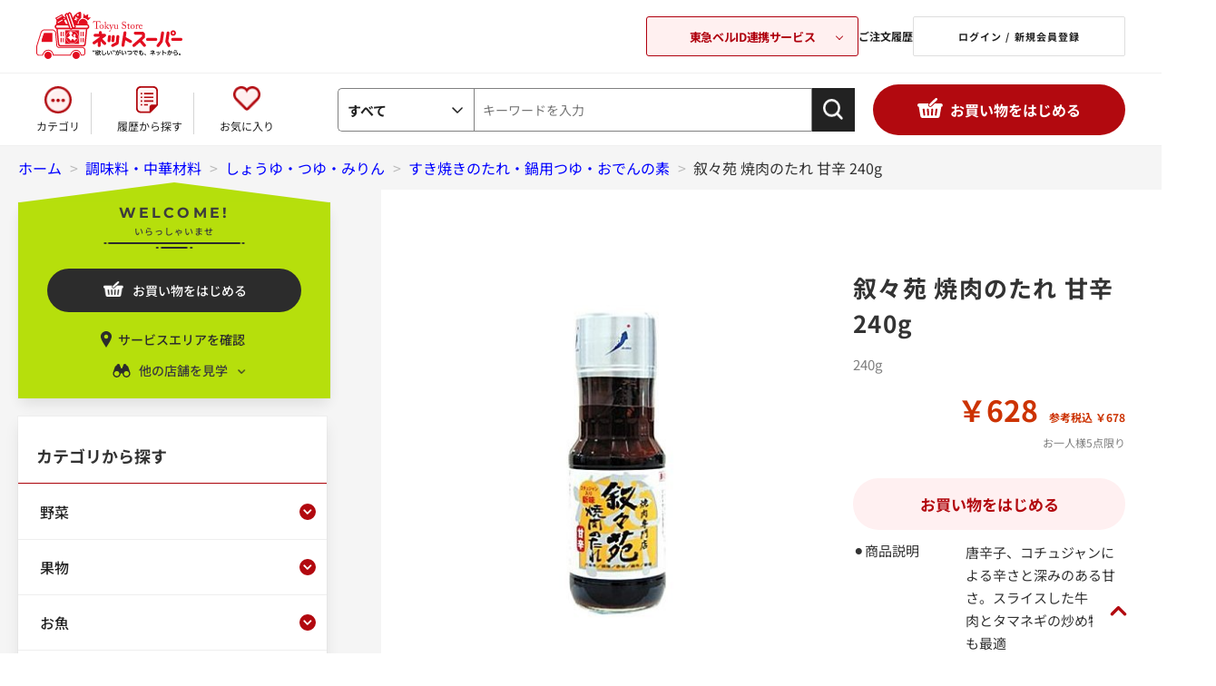

--- FILE ---
content_type: text/html; charset=utf-8
request_url: https://ns.tokyu-bell.jp/shop/g/g14825903/?store=109
body_size: 24833
content:
<!DOCTYPE html>
<html data-browse-mode="P" lang="ja" >
<head>
<meta charset="UTF-8">
<title>叙々苑 焼肉のたれ 甘辛  240g: 調味料・中華材料 | 東急ストアネットスーパー</title>
<link rel="canonical" href="https://ns.tokyu-bell.jp/shop/g/g14825903/">


<meta name="description" content="叙々苑 焼肉のたれ 甘辛  240g">
<meta name="keywords" content="14825903,叙々苑 焼肉のたれ 甘辛  240gネットスーパー,東急ストア,東急ベル">

<meta name="wwwroot" content="" />
<meta name="rooturl" content="https://ns.tokyu-bell.jp" />
<meta name="viewport" content="width=1200">
<link rel="stylesheet" type="text/css" href="/lib/jqueryui/1.13.1/themes/ui-lightness/jquery-ui.min.css">
<link rel="stylesheet" type="text/css" href="/css/sys/reset.css">
<link rel="stylesheet" type="text/css" href="/css/sys/base.css?var=20230907">
<link rel="stylesheet" type="text/css" href="/css/sys/block_icon_image.css">
<link rel="stylesheet" type="text/css" href="/css/usr/firstview_goodsdetail.css">


<link rel="stylesheet" type="text/css" href="/css/usr/firstview_header.css">


<link rel="stylesheet" type="text/css" href="/css/sys/base_form.css" media="print" onload="this.media='all'">
<link rel="stylesheet" type="text/css" href="/css/sys/base_misc.css" media="print" onload="this.media='all'">
<link rel="stylesheet" type="text/css" href="/css/sys/layout.css" media="print" onload="this.media='all'">
<link rel="stylesheet" type="text/css" href="/css/sys/block_common.css" media="print" onload="this.media='all'">
<link rel="stylesheet" type="text/css" href="/css/sys/block_customer.css" media="print" onload="this.media='all'">
<link rel="stylesheet" type="text/css" href="/css/sys/block_goods.css" media="print" onload="this.media='all'">
<link rel="stylesheet" type="text/css" href="/css/sys/block_order.css" media="print" onload="this.media='all'">
<link rel="stylesheet" type="text/css" href="/css/sys/block_misc.css" media="print" onload="this.media='all'">
<link rel="stylesheet" type="text/css" href="/css/sys/block_store.css" media="print" onload="this.media='all'">
<link rel="stylesheet" type="text/css" href="/css/sys/block_page_category.css" media="print" onload="this.media='all'">
<link rel="stylesheet" type="text/css" href="/css/sys/block_page.css" media="print" onload="this.media='all'">
<script src="/lib/jquery/3.5.1/jquery.min.js"></script>
<script src="/lib/jqueryui/1.13.1/jquery-ui.min.js" defer></script>
<script src="/lib/js.cookie.js" defer></script>
<script src="/lib/jquery.balloon.js" defer></script>
<script src="/lib/goods/jquery.tile.min.js" defer></script>
<script src="/lib/modernizr-custom.js" defer></script>
<script src="/js/sys/tmpl.js" defer></script>
<script src="/js/sys/msg.js" defer></script>
<script src="/js/sys/sys.js" defer></script>
<script src="/js/sys/common.js" defer></script>
<script src="/js/sys/search_suggest.js" defer></script>
<script src="/js/sys/ui.js"></script>
<script src="/js/sys/dmp_data_send.js" ></script>





<link rel="stylesheet" type="text/css" href="/css/usr/base.css">
<link rel="stylesheet" type="text/css" href="/css/usr/layout.css">
<link rel="stylesheet" type="text/css" href="/css/usr/block.css?var=20250912" media="print" onload="this.media='all'">
<link rel="stylesheet" type="text/css" href="/css/usr/block_headernav.css">
<link rel="stylesheet" type="text/css" href="/css/usr/user.css" media="print" onload="this.media='all'">
<script src="/js/usr/tmpl.js" defer></script>
<script src="/js/usr/msg.js" defer></script>
<script src="/js/usr/user.js" defer></script>
<script src="/lib/lazysizes.min.js" defer></script>
<link rel="SHORTCUT ICON" href="/img/icon/favicon.ico">

<!-- Google Tag Manager -->
<script>(function(w,d,s,l,i){w[l]=w[l]||[];w[l].push({'gtm.start':
new Date().getTime(),event:'gtm.js'});var f=d.getElementsByTagName(s)[0],
j=d.createElement(s),dl=l!='dataLayer'?'&l='+l:'';j.async=true;j.src=
'https://www.googletagmanager.com/gtm.js?id='+i+dl;f.parentNode.insertBefore(j,f);
})(window,document,'script','dataLayer','GTM-KPH8X2');</script>
<!-- End Google Tag Manager -->



<script src="/js/usr/goods.js" defer></script>

<link rel="stylesheet" href="/lib/slick/slick.css">
<link rel="stylesheet" href="/lib/slick/slick-theme.css">
<script src="/lib/slick/slick.min.js" defer></script>

<link rel="preconnect" href="https://fonts.googleapis.com">
<link rel="preconnect" href="https://fonts.gstatic.com" crossorigin>

<!-- etm meta -->
<script src="/js/sys/goods_ajax_cart.js" defer></script>
<script src="/js/sys/goods_ajax_bookmark.js" defer></script>
<script src="/js/sys/goods_ajax_bookmark_list.js" defer></script>
<script src="/js/sys/goods_ajax_quickview.js" defer></script>







<script src="/js/sys/goods_ajax_bookmark_remove_localstorage.js" defer></script>

</head>
<body class="page-goods" >




<div class="wrapper">
	
		
		
				      <!-- 共通ヘッダー -->
      <header id="header" class="pane-header">
        <div class="container">
          <div class="block-header-logo">
            <a class="block-header-logo--link" href="/shop/default.aspx">
              <!--<img class="lazyload block-header-logo--img" alt="Tokyu storeネットスーパー" src="/img/usr/lazyloading.png" data-src="/img/usr/common/sitelogo.png">-->
            </a>
          </div>
          <div class="block-headernav">
            <div class="block-headernav-related-box">
              <button class="js-related-opener">東急ベルID連携サービス</button>
              <div class="block-headernav-related-box--desc">
                <div class="block-headernav-related-box--list">
                  <a class="block-headernav-related-box--item -net" href="/shop/default.aspx"">
                    <img class="lazyload block-header-logo--img" alt="Tokyu Store ネットスーパー" src="/img/usr/lazyloading.png" data-src="/img/usr/common/logo_related01.png">
                  </a>
                  <a class="block-headernav-related-box--item -tokyu" href="https://os.tokyu-bell.jp/shop/default.aspx">
                    <img class="lazyload block-header-logo--img" alt="Tokyu Store オンラインショップ" src="/img/usr/lazyloading.png" data-src="/img/usr/common/logo_related02.png">
                    <p>東急オンラインショップ</p>
                  </a>
                  <a class="block-headernav-related-box--item -bell" href="https://ienaka.tokyu-bell.jp/shop/default.aspx">
                    <img class="lazyload block-header-logo--img" alt="東急ベル ハウスクリーニング予約" src="/img/usr/lazyloading.png" data-src="/img/usr/common/logo_related03.png">
                  </a>
                </div>
                <button class="js-related-closer"><span></span>閉じる</button>
              </div>
            </div>
            <ul class="block-headernav--item-list">
              <li class="block-headernav--list-item -history">
                <a class="block-headernav-history-link" href="/shop/customer/history.aspx">ご注文履歴 </a>
              </li>
              <li class="block-headernav--list-item -login">
                <a class="block-headernav-login" href="/shop/customer/menu.aspx">ログイン / 新規会員登録 </a>
              </li>
            </ul>
          </div>
        </div>
      </header>
      <!-- 共通ヘッダー -->
				
					<nav class="pane-globalnav">
    <div class="container">
      <div class="block-globalnav">
        <ul class="block-globalnav--item-list">
          <li class="block-globalnav--item">
            <a class="block-globalnav-category category-modal-open" href="#">カテゴリ</a>
          </li>
          <li class="block-globalnav--item">
            <a class="block-globalnav-history" href="/shop/purchased/purchased.aspx">履歴から探す</a>
          </li>
          <li class="block-globalnav--item">
            <a class="block-globalnav-fav" href="/shop/customer/bookmark.aspx">お気に入り</a>
          </li>
        </ul>
        <div id="hnav_search" class="block-global-nav--item">
          <form method="get" action="/shop/goods/search.aspx?search=x" name="frm" onsubmit="checkKeyword();">
            <div class="cate_select_">
              <div class="cate_switch_">
                <span class="now_">すべて</span>
              </div>
              <div class="cate_inner_">
                <p class="now_">
                  <a href="">すべて</a>
                </p>
                <p>
                  <a href="">野菜</a>
                </p>
                <p>
                  <a href="">果物</a>
                </p>
                <p>
                  <a href="">お魚</a>
                </p>
                <p>
                  <a href="">お肉</a>
                </p>
                <p>
                  <a href="">惣菜</a>
                </p>
                <p>
                  <a href="">ハム・ソーセージ・牛乳・乳製品・卵など</a>
                </p>
                <p>
                  <a href="">パン・生菓子・シリアル</a>
                </p>
                <p>
                  <a href="">チルド総菜・豆腐・納豆・漬物など</a>
                </p>
                <p>
                  <a href="">冷凍食品・アイス</a>
                </p>
                <p>
                  <a href="">米・餅</a>
                </p>
                <p>
                  <a href="">麺類</a>
                </p>
                <p>
                  <a href="">乾物・瓶缶詰・粉類</a>
                </p>
                <p>
                  <a href="">調味料・中華材料</a>
                </p>
                <p>
                  <a href="">お菓子</a>
                </p>
                <p>
                  <a href="">水・飲料</a>
                </p>
                <p>
                  <a href="">酒類</a>
                </p>
                <p>
                  <a href="">日用雑貨・ペット用品</a>
                </p>
                <p>
                  <a href="">ベビーフード他</a>
                </p>
              </div>
            </div>
            <input type="hidden" value="x" name="search">
            <input type="hidden" value="" name="ct" class="fromtree_">
            <input type="hidden" value="" name="cvid">
            <!--<input type="text" size="8" value="キーワードを入力" tabindex="1" id="header_keyword" class="keyword_ withSuggestSearch_" name="keyword" onfocus="if(this.value == this.title){this.value=''}{ this.style='color:#333333'}" onblur="if(this.value == ''){this.value=this.title}{ this.style='color:#a0a0a0'}" autocomplete="off" data-suggest-submit="on" title="キーワードを入力">-->
            <input type="text" size="8" placeholder="キーワードを入力" tabindex="1" id="header_keyword" class="keyword_ withSuggestSearch_ js-suggest-search" name="keyword" autocomplete="off" data-suggest-submit="on" title="キーワードを入力">
            <input type="image" tabindex="1" name="image" alt="検索" src="/img/usr/common/search-icon.png" class="btn_" width="36" height="36">
          </form>
        </div>
        <div class="category-modal-wrap category-modal-container">
          <div class="category-modal-body">
            <ul class="category-list category-modal-content">
                <li class="category-item">
                    <h3 class="category-name"><a href="/shop/c/cC10">野菜</a></h3>
                    <ul class="category-link-list">
                        <li class="category-link"><a href="/shop/r/rJ31">季節の野菜</a></li>
                        <li class="category-link"><a href="/shop/c/cC1011">サラダ用野菜</a></li>
                        <li class="category-link"><a href="/shop/c/cC1012">豆・煮物用野菜・根菜類</a></li>
                        <li class="category-link"><a href="/shop/c/cC1013">きのこ</a></li>
                        <li class="category-link"><a href="/shop/c/cC1014">薬味・ハーブ</a></li>
                        <li class="category-link"><a href="/shop/c/cC1015">炒め物用野菜</a></li>
                        <li class="category-link"><a href="/shop/c/cC1016">葉物野菜</a></li>
                        <li class="category-link"><a href="/shop/r/rJ30">有機野菜</a></li>
                        <li class="category-link"><a href="/shop/c/cC1018">便利野菜</a></li>
                    </ul>
                </li>
                <li class="category-item">
                    <h3 class="category-name"><a href="/shop/c/cC11">果物</a></h3>
                    <ul class="category-link-list">
                        <li class="category-link"><a href="/shop/r/rJ32">季節の果物</a></li>
                        <li class="category-link"><a href="/shop/c/cC111002">りんご</a></li>
                        <li class="category-link"><a href="/shop/c/cC111003">グレープフルーツ・オレンジ・レモン</a></li>
                        <li class="category-link"><a href="/shop/c/cC111004">みかん・その他柑橘類</a></li>
                        <li class="category-link"><a href="/shop/c/cC111005">バナナ・アボカド</a></li>
                        <li class="category-link"><a href="/shop/c/cC111006">キウイ・輸入果物</a></li>
                        <li class="category-link"><a href="/shop/c/cC111007">シロップ漬け・カットフルーツ</a></li>
                    </ul>
                </li>
                <li class="category-item">
                    <h3 class="category-name"><a href="/shop/c/cC20">お魚</a></h3>
                    <ul class="category-link-list">
                        <li class="category-link"><a href="/shop/c/cC2010">お刺身</a></li>
                        <li class="category-link"><a href="/shop/c/cC2011">切り身</a></li>
                        <li class="category-link"><a href="/shop/c/cC2012">丸魚</a></li>
                        <li class="category-link"><a href="/shop/c/cC2013">干物・漬魚</a></li>
                        <li class="category-link"><a href="/shop/c/cC2014">魚卵・珍味・しらす</a></li>
                        <li class="category-link"><a href="/shop/c/cC2015">貝・海藻</a></li>
                        <li class="category-link"><a href="/shop/c/cC2016">うなぎ・あなご</a></li>
                        <li class="category-link"><a href="/shop/c/cC2017">冷凍品・半調理品</a></li>
                    </ul>
                </li>
                <li class="category-item">
                    <h3 class="category-name"><a href="/shop/c/cC30">お肉</a></h3>
                    <ul class="category-link-list">
                        <li class="category-link"><a href="/shop/c/cC3010">牛肉</a></li>
                        <li class="category-link"><a href="/shop/c/cC3011">豚肉</a></li>
                        <li class="category-link"><a href="/shop/c/cC3012">鶏肉</a></li>
                        <li class="category-link"><a href="/shop/c/cC3013">羊肉（マトン）</a></li>
                        <li class="category-link"><a href="/shop/c/cC3014">挽肉</a></li>
                        <li class="category-link"><a href="/shop/c/cC3015">内臓肉</a></li>
                        <li class="category-link"><a href="/shop/c/cC5010">ハム・ベーコン</a></li>
                        <li class="category-link"><a href="/shop/c/cC5011">ウインナー・ソーセージ等</a></li>
                        <li class="category-link"><a href="/shop/c/cC5012">ハンバーグ・ミートボール・ナゲット等</a></li>
                        <li class="category-link"><a href="/shop/c/cC5013">チャーシュー</a></li>
                        <li class="category-link"><a href="/shop/c/cC3016">簡便調理品・その他</a></li>
                        <li class="category-link"><a href="/shop/c/cC3017">お肉用ソース・たれ</a></li>
                        <li class="category-link"><a href="/shop/c/cC3018">皮類(餃子・ワンタン・春巻等)</a></li>
                    </ul>
                </li>
                <li class="category-item">
                    <h3 class="category-name"><a href="/shop/c/cC40">惣菜</a></h3>
                    <ul class="category-link-list">
                        <li class="category-link"><a href="/shop/c/cC4010">弁当・寿司</a></li>
                        <li class="category-link"><a href="/shop/c/cC4011">おにぎり・サンドイッチ</a></li>
                        <li class="category-link"><a href="/shop/c/cC4012">麺類</a></li>
                        <li class="category-link"><a href="/shop/c/cC4013">揚げ物・和洋中華惣菜</a></li>
                        <li class="category-link"><a href="/shop/c/cC4014">煮物・和え物・おひたし・サラダなど</a></li>
                        <li class="category-link"><a href="/shop/c/cC5210">チルド中華惣菜（餃子・焼売等）</a></li>
                        <li class="category-link"><a href="/shop/c/cC5211">チルド洋風惣菜（チルドピザ等）</a></li>
                        <li class="category-link"><a href="/shop/c/cC4015">簡単調理惣菜</a></li>
                    </ul>
                </li>
                <li class="category-item">
                    <h3 class="category-name"><p><a href="/shop/c/cC50">牛乳・乳製品・卵</a></p></h3>
                    <ul class="category-link-list">
                        <li class="category-link"><a href="/shop/c/cC5014">牛乳・豆乳・クリーム</a></li>
                        <li class="category-link"><a href="/shop/c/cC5015">ヨーグルト・乳酸菌飲料・プリン・ゼリー</a></li>
                        <li class="category-link"><a href="/shop/c/cC5016">乳製品（チーズ・マーガリン・バター）</a></li>
                        <li class="category-link"><a href="/shop/c/cC5017">たまご</a></li>
                    </ul>
                </li>
                <li class="category-item">
                    <h3 class="category-name"><a href="/shop/c/cC51">パン・生菓子・シリアル</a></h3>
                    <ul class="category-link-list">
                        <li class="category-link"><a href="/shop/c/cC5110">パン</a></li>
                        <li class="category-link"><a href="/shop/c/cC5111">生菓子（だんご等）・チルドスイーツ（シュークリーム等）</a></li>
                        <li class="category-link"><a href="/shop/c/cC5112">シリアル</a></li>
                        <li class="category-link"><a href="/shop/c/cC5113">ジャム・はちみつ</a></li>
                        <li class="category-link"><a href="/shop/c/cC5114">スープ</a></li>
                    </ul>
                </li>
                <li class="category-item">
                    <h3 class="category-name"><a href="/shop/c/cC52">チルド総菜・豆腐・納豆・漬物など</a></h3>
                    <ul class="category-link-list">
                        <li class="category-link"><a href="/shop/c/cC5212">豆腐・油揚げ</a></li>
                        <li class="category-link"><a href="/shop/c/cC5213">蒟蒻・白滝・茶碗蒸し・その他</a></li>
                        <li class="category-link"><a href="/shop/c/cC5214">練製品（かまぼこ・ちくわ等）</a></li>
                        <li class="category-link"><a href="/shop/c/cC5215">漬物</a></li>
                        <li class="category-link"><a href="/shop/c/cC5216">納豆</a></li>
                        <li class="category-link"><a href="/shop/c/cC5217">佃煮・煮豆・煮物</a></li>
                    </ul>
                </li>
                <li class="category-item">
                    <h3 class="category-name"><a href="/shop/c/cC53">冷凍食品・アイス</a></h3>
                    <ul class="category-link-list">
                        <li class="category-link"><a href="/shop/c/cC5310">冷凍食品</a></li>
                        <li class="category-link"><a href="/shop/c/cC5311">アイス</a></li>
                    </ul>
                </li>
                <li class="category-item">
                    <h3 class="category-name"><a href="/shop/c/cC54">米・餅</a></h3>
                    <ul class="category-link-list">
                        <li class="category-link"><a href="/shop/c/cC5410">米・もち米・麦・雑穀</a></li>
                        <li class="category-link"><a href="/shop/c/cC5411">餅・レトルトごはんなど</a></li>
                    </ul>
                </li>
                <li class="category-item">
                    <h3 class="category-name"><a href="/shop/c/cC55">麺類</a></h3>
                    <ul class="category-link-list">
                        <li class="category-link"><a href="/shop/c/cC5510">インスタント麺</a></li>
                        <li class="category-link"><a href="/shop/c/cC5511">乾麺</a></li>
                        <li class="category-link"><a href="/shop/c/cC5512">パスタ</a></li>
                        <li class="category-link"><a href="/shop/c/cC5513">チルド麺（うどん・中華麺等）</a></li>
                    </ul>
                </li>
                <li class="category-item">
                    <h3 class="category-name"><a href="/shop/c/cC56">乾物・瓶缶詰・粉類</a></h3>
                    <ul class="category-link-list">
                        <li class="category-link"><a href="/shop/c/cC5610">水産乾物（海苔・かつおぶし等）</a></li>
                        <li class="category-link"><a href="/shop/c/cC5611">農産乾物（椎茸・ごま・ふりかけ等）･漬物材料</a></li>
                        <li class="category-link"><a href="/shop/c/cC5612">瓶缶詰</a></li>
                        <li class="category-link"><a href="/shop/c/cC5613">粉類（小麦粉・片栗粉・きな粉等）</a></li>
                    </ul>
                </li>
                <li class="category-item">
                    <h3 class="category-name"><a href="/shop/c/cC57">調味料・中華材料</a></h3>
                    <ul class="category-link-list">
                        <li class="category-link"><a href="/shop/c/cC5710">砂糖・塩</a></li>
                        <li class="category-link"><a href="/shop/c/cC5711">しょうゆ・つゆ・みりん</a></li>
                        <li class="category-link"><a href="/shop/c/cC5712">油</a></li>
                        <li class="category-link"><a href="/shop/c/cC5713">酢・ポン酢</a></li>
                        <li class="category-link"><a href="/shop/c/cC5714">味噌・和風だし・コンソメ・化学調味料</a></li>
                        <li class="category-link"><a href="/shop/c/cC5715">マヨネーズ・ドレッシング</a></li>
                        <li class="category-link"><a href="/shop/c/cC5716">ソース・たれ・デミグラスソース・ホワイトソース</a></li>
                        <li class="category-link"><a href="/shop/c/cC5717">ケチャップ・トマト缶・トマト調味料</a></li>
                        <li class="category-link"><a href="/shop/c/cC5718">香辛料(こしょうなど)</a></li>
                        <li class="category-link"><a href="/shop/c/cC5719">中華・エスニック関連調味料</a></li>
                        <li class="category-link"><a href="/shop/c/cC5720">カレー・シチュー</a></li>
                        <li class="category-link"><a href="/shop/c/cC5721">【簡単便利！】料理用ソース</a></li>
                    </ul>
                </li>
                <li class="category-item">
                    <h3 class="category-name"><a href="/shop/c/cC58">お菓子</a></h3>
                    <ul class="category-link-list">
                        <li class="category-link"><a href="/shop/c/cC5810">米菓・和菓子</a></li>
                        <li class="category-link"><a href="/shop/c/cC5811">豆菓子・おつまみ・ドライフルーツなど</a></li>
                        <li class="category-link"><a href="/shop/c/cC5812">ビスケット・クッキー・クラッカーなど</a></li>
                        <li class="category-link"><a href="/shop/c/cC5813">キャンディー・ガム</a></li>
                        <li class="category-link"><a href="/shop/c/cC5814">チョコレート</a></li>
                        <li class="category-link"><a href="/shop/c/cC5815">製菓材料・デザート菓子</a></li>
                        <li class="category-link"><a href="/shop/c/cC5816">機能性食品</a></li>
                        <li class="category-link"><a href="/shop/c/cC5817">スナック菓子</a></li>
                    </ul>
                </li>
                <li class="category-item">
                    <h3 class="category-name"><a href="/shop/c/cC59">水・飲料</a></h3>
                    <ul class="category-link-list">
                        <li class="category-link"><a href="/shop/c/cC5910">ミネラルウォーター</a></li>
                        <li class="category-link"><a href="/shop/c/cC5911">ジュース・ドリンク</a></li>
                        <li class="category-link"><a href="/shop/c/cC5912">【チルド】ジュース・ドリンク</a></li>
                        <li class="category-link"><a href="/shop/c/cC5913">お茶・コーヒー・紅茶・ココア他</a></li>
                    </ul>
                </li>
                <li class="category-item">
                    <h3 class="category-name"><a href="/shop/c/cC60">酒類</a></h3>
                    <ul class="category-link-list">
                        <li class="category-link"><a href="/shop/c/cC6010">ビール・発泡酒など</a></li>
                        <li class="category-link"><a href="/shop/c/cC6011">日本酒・焼酎など</a></li>
                        <li class="category-link"><a href="/shop/c/cC6012">ワイン</a></li>
                        <li class="category-link"><a href="/shop/c/cC6013">洋酒</a></li>
                        <li class="category-link"><a href="/shop/c/cC6014">チューハイ・梅酒など</a></li>
                        <li class="category-link"><a href="/shop/c/cC6015">ノンアルコール</a></li>
                        <li class="category-link"><a href="/shop/c/cC6016">その他酒類（紹興酒など）</a></li>
                    </ul>
                </li>
                <li class="category-item">
                    <h3 class="category-name"><a href="/shop/r/rJ20">ケース販売商品</a></h3>
                    <ul class="category-link-list">
                        <li class="category-link"><a href="/shop/r/rJ20">【ケース販売】水・飲料</a></li>
                        <li class="category-link"><a href="/shop/r/rJ20">【ケース販売】酒類</a></li>
                    </ul>
                </li>
                <li class="category-item">
                    <h3 class="category-name"><a href="/shop/c/cC81">ベビーフード他</a></h3>
                    <ul class="category-link-list">
                        <li class="category-link"><a href="/shop/c/cC8110">ベビーフード・おむつなど</a></li>
                    </ul>
                </li>
                <li class="category-item">
                    <h3 class="category-name"><a href="/shop/c/cC80">日用雑貨</a></h3>
                    <ul class="category-link-list">
                        <li class="category-link"><a href="/shop/c/cC8010">洗剤</a></li>
                        <li class="category-link"><a href="/shop/c/cC8011">消臭剤・脱臭剤・芳香剤・線香・ローソク</a></li>
                        <li class="category-link"><a href="/shop/c/cC8012">トイレット・ティッシュペーパー</a></li>
                        <li class="category-link"><a href="/shop/c/cC8013">歯みがき・歯ブラシ</a></li>
                        <li class="category-link"><a href="/shop/c/cC8014">キッチン用品</a></li>
                        <li class="category-link"><a href="/shop/c/cC8015">補修用品</a></li>
                        <li class="category-link"><a href="/shop/c/cC8016">防虫剤・殺虫剤・除湿剤</a></li>
                        <li class="category-link"><a href="/shop/c/cC8017">シャンプー・リンス類</a></li>
                        <li class="category-link"><a href="/shop/c/cC8018">石鹸・洗顔料・入浴剤</a></li>
                        <li class="category-link"><a href="/shop/c/cC8019">洗顔･スキンケア･ヘアメイク･男性用</a></li>
                        <li class="category-link"><a href="/shop/c/cC8020">タオル</a></li>
                        <li class="category-link"><a href="/shop/c/cC8021">生理用品</a></li>
                        <li class="category-link"><a href="/shop/c/cC8022">清掃用品・洗濯用品</a></li>
                        <li class="category-link"><a href="/shop/c/cC8023">救急用品・衛生用品</a></li>
                        <li class="category-link"><a href="/shop/c/cC8024">介護用品</a></li>
                        <li class="category-link"><a href="/shop/c/cC8025">文房具</a></li>
                        <li class="category-link"><a href="/shop/c/cC8026">電球･蛍光管･電池など</a></li>
                        <li class="category-link"><a href="/shop/c/cC8027">ペットフード</a></li>
                        <li class="category-link"><a href="/shop/c/cC8028">衣料品</a></li>
                    </ul>
                </li>
                <li class="category-item">
                    <h3 class="category-name"><a href="/shop/c/cC80">ペット用品</a></h3>
                    <ul class="category-link-list">
                        <li class="category-link"><a href="/shop/c/cC802701">犬のドライフード</a></li>
                        <li class="category-link"><a href="/shop/c/cC802702">犬のウェットフード</a></li>
                        <li class="category-link"><a href="/shop/c/cC802703">犬のおやつ</a></li>
                        <li class="category-link"><a href="/shop/c/cC802704">猫のドライフード</a></li>
                        <li class="category-link"><a href="/shop/c/cC802705">猫のウェットフード</a></li>
                        <li class="category-link"><a href="/shop/c/cC802706">猫のおやつ</a></li>
                        <li class="category-link"><a href="/shop/c/cC802707">ペットのトイレ用品・その他</a></li>
                    </ul>
                </li>
            </ul>
            <ul class="category-list2">
                <li class="category-item">
                    <h3 class="category-name"><a href="/shop/r/rJ10">プライベートブランド</a></h3>
                    <ul class="category-link-list">
                        <li class="category-link"><a href="/shop/r/rJ10">Ｖマーク -良品質でお得な価値（バリュー）！-</a></li>
                    </ul>
                </li>
                <li class="category-item">
                    <h3 class="category-name"><a href="/shop/r/rJ30">有機野菜</a></h3>
                    <ul class="category-link-list">
                        <li class="category-link"><a href="/shop/r/rJ30">有機野菜</a></li>
                    </ul>
                </li>
                <li class="category-item">
                    <h3 class="category-name"><a href="/shop/c/cC82">flower & green</a></h3>
                    <ul class="category-link-list">
                        <li class="category-link"><a href="/shop/c/cC82">flower & green</a></li>
                    </ul>
                </li>
            </ul>
            <a href="" class="category-modal-close-btn category-modal-close">閉じる</a>
            </div>
          </div>
      </div>
    </div>
  </nav>
				
		
		
	
	
<div class="pane-topic-path">
	<div class="container">
		<div class="block-topic-path">
	<ul class="block-topic-path--list" id="bread-crumb-list" itemscope itemtype="https://schema.org/BreadcrumbList">
		<li class="block-topic-path--category-item block-topic-path--item__home" itemscope itemtype="https://schema.org/ListItem" itemprop="itemListElement">
	<a href="https://ns.tokyu-bell.jp/shop/" itemprop="item">
		<span itemprop="name">ホーム</span>
	</a>
	<meta itemprop="position" content="1" />
</li>

<li class="block-topic-path--category-item" itemscope itemtype="https://schema.org/ListItem" itemprop="itemListElement">
	&gt;
	<a href="https://ns.tokyu-bell.jp/shop/c/cC57/" itemprop="item">
		<span itemprop="name">調味料・中華材料</span>
	</a>
	<meta itemprop="position" content="2" />
</li>


<li class="block-topic-path--category-item" itemscope itemtype="https://schema.org/ListItem" itemprop="itemListElement">
	&gt;
	<a href="https://ns.tokyu-bell.jp/shop/c/cC5711/" itemprop="item">
		<span itemprop="name">しょうゆ・つゆ・みりん</span>
	</a>
	<meta itemprop="position" content="3" />
</li>


<li class="block-topic-path--category-item" itemscope itemtype="https://schema.org/ListItem" itemprop="itemListElement">
	&gt;
	<a href="https://ns.tokyu-bell.jp/shop/c/cC571104/" itemprop="item">
		<span itemprop="name">すき焼きのたれ・鍋用つゆ・おでんの素</span>
	</a>
	<meta itemprop="position" content="4" />
</li>


<li class="block-topic-path--category-item block-topic-path--item__current" itemscope itemtype="https://schema.org/ListItem" itemprop="itemListElement">
	&gt;
	<a href="https://ns.tokyu-bell.jp/shop/g/g14825903/" itemprop="item">
		<span itemprop="name">叙々苑 焼肉のたれ 甘辛  240g</span>
	</a>
	<meta itemprop="position" content="5" />
</li>


	</ul>

</div>
	</div>
</div>
<div class="pane-contents">
<div class="container">

<div class="pane-left-menu">

<div id="block_of_browsing_store" class="block-browsing-store">
    <div class="welcome-store">
        <p class="mont">WELCOME!</p>
        <p class="welcome-msg">いらっしゃいませ</p>
    </div>
    <a class="block-add-cart--btn btn btn-primary js-animation-add-cart"
        href="/shop/store_select/store_select.aspx">お買い物をはじめる</a>
    <a href="/shop/pages/delivery_area.aspx" class="service-area-confirm">サービスエリアを確認</a>
    <p class="left-menu-store-change">他の店舗を見学</p>
    <div class="left-menu-store-list-wrapper">
        <div class="left-menu-current-store-wrapper">
            <p class="left-menu-current-store-header">見学中の店舗：</p>
            <p class="left-menu-current-store">中目黒本店</p>
        </div>
        <ul class="left-menu-store-list">
            	<li class="block-genre-tree--item__open">
      <a href="/shop/g/g14825903/?store=075">中目黒本店</a>
	</li>
	<li class="block-genre-tree--item__open">
      <a href="/shop/g/g14825903/?store=140">プレッセ中目黒店</a>
	</li>
	<li class="block-genre-tree--item__open">
      <a href="/shop/g/g14825903/?store=011">大森店</a>
	</li>
	<li class="block-genre-tree--item__open">
      <a href="/shop/g/g14825903/?store=012">五反田店</a>
	</li>
	<li class="block-genre-tree--item__open">
      <a href="/shop/g/g14825903/?store=015">高円寺店</a>
	</li>
	<li class="block-genre-tree--item__open">
      <a href="/shop/g/g14825903/?store=030">横浜地下街店</a>
	</li>
	<li class="block-genre-tree--item__open">
      <a href="/shop/g/g14825903/?store=034">フレル・ウィズ自由が丘店</a>
	</li>
	<li class="block-genre-tree--item__open">
      <a href="/shop/g/g14825903/?store=042">金町店</a>
	</li>
	<li class="block-genre-tree--item__open">
      <a href="/shop/g/g14825903/?store=055">あざみ野店</a>
	</li>
	<li class="block-genre-tree--item__open">
      <a href="/shop/g/g14825903/?store=057">東長崎店</a>
	</li>
	<li class="block-genre-tree--item__open">
      <a href="/shop/g/g14825903/?store=063">綾瀬店</a>
	</li>
	<li class="block-genre-tree--item__open">
      <a href="/shop/g/g14825903/?store=065">梶が谷店</a>
	</li>
	<li class="block-genre-tree--item__open">
      <a href="/shop/g/g14825903/?store=068">東林間店</a>
	</li>
	<li class="block-genre-tree--item__open">
      <a href="/shop/g/g14825903/?store=072">洋光台店</a>
	</li>
	<li class="block-genre-tree--item__open">
      <a href="/shop/g/g14825903/?store=073">調布とうきゅう店</a>
	</li>
	<li class="block-genre-tree--item__open">
      <a href="/shop/g/g14825903/?store=079">鎌倉店</a>
	</li>
	<li class="block-genre-tree--item__open">
      <a href="/shop/g/g14825903/?store=081">洗足店</a>
	</li>
	<li class="block-genre-tree--item__open">
      <a href="/shop/g/g14825903/?store=102">根岸店</a>
	</li>
	<li class="block-genre-tree--item__open">
      <a href="/shop/g/g14825903/?store=105">新丸子店</a>
	</li>
	<li class="block-genre-tree--item__open">
      <a href="/shop/g/g14825903/?store=108">すすき野店</a>
	</li>
	<li class="block-genre-tree--item__open">
      <a href="/shop/g/g14825903/?store=109">中山店</a>
	</li>
	<li class="block-genre-tree--item__open">
      <a href="/shop/g/g14825903/?store=120">三軒茶屋店</a>
	</li>
	<li class="block-genre-tree--item__open">
      <a href="/shop/g/g14825903/?store=125">大岡山店</a>
	</li>
	<li class="block-genre-tree--item__open">
      <a href="/shop/g/g14825903/?store=129">江田店</a>
	</li>
	<li class="block-genre-tree--item__open">
      <a href="/shop/g/g14825903/?store=130">藤が丘店</a>
	</li>
	<li class="block-genre-tree--item__open">
      <a href="/shop/g/g14825903/?store=132">プレッセ田園調布店</a>
	</li>
	<li class="block-genre-tree--item__open">
      <a href="/shop/g/g14825903/?store=139">上池台店</a>
	</li>
	<li class="block-genre-tree--item__open">
      <a href="/shop/g/g14825903/?store=141">プレッセ目黒店</a>
	</li>
	<li class="block-genre-tree--item__open">
      <a href="/shop/g/g14825903/?store=148">町田店</a>
	</li>
	<li class="block-genre-tree--item__open">
      <a href="/shop/g/g14825903/?store=154">立川駅南口店</a>
	</li>
	<li class="block-genre-tree--item__open">
      <a href="/shop/g/g14825903/?store=162">市が尾店</a>
	</li>
	<li class="block-genre-tree--item__open">
      <a href="/shop/g/g14825903/?store=164">都立大学店</a>
	</li>
	<li class="block-genre-tree--item__open">
      <a href="/shop/g/g14825903/?store=167">久が原店</a>
	</li>
	<li class="block-genre-tree--item__open">
      <a href="/shop/g/g14825903/?store=170">モレラ東戸塚店</a>
	</li>
	<li class="block-genre-tree--item__open">
      <a href="/shop/g/g14825903/?store=172">駒沢通り野沢店</a>
	</li>
	<li class="block-genre-tree--item__open">
      <a href="/shop/g/g14825903/?store=182">高津店</a>
	</li>
	<li class="block-genre-tree--item__open">
      <a href="/shop/g/g14825903/?store=184">祐天寺店</a>
	</li>
	<li class="block-genre-tree--item__open">
      <a href="/shop/g/g14825903/?store=188">センター北駅前店</a>
	</li>
	<li class="block-genre-tree--item__open">
      <a href="/shop/g/g14825903/?store=202">武蔵小杉店</a>
	</li>
	<li class="block-genre-tree--item__open">
      <a href="/shop/g/g14825903/?store=215">新綱島スクエア店</a>
	</li>

        </ul>
    </div>
</div>
<div id="block_of_leftmenu_top" class="block-left-menu-top">


		


</div>
<div id="block_of_categorytree" class="block-category-tree">
<div class="pane-block--title block-category-tree--header">カテゴリから探す</div>

<ul class="block-category-tree--items block-category-tree--level-1">

	<li class="block-category-tree--item">


	<div class="category-link-wrapper"><a href="/shop/c/cC10/"><span>野菜</span></a><span class="category-arrow"></span></div>

	<ul class="block-category-tree--items block-category-tree--level-2">

	<li class="block-category-tree--item">


	<div class="category-link-wrapper"><a href="/shop/r/rJ31/"><span>季節の野菜</span></a></div>

	
	</li>

	<li class="block-category-tree--item">


	<div class="category-link-wrapper"><a href="/shop/c/cC1011/"><span>サラダ用野菜</span></a><span class="category-arrow"></span></div>

	<ul class="block-category-tree--items block-category-tree--level-3">

	<li class="block-category-tree--item">


	<div class="category-link-wrapper"><a href="/shop/c/cC101101/"><span>トマト・アボカド</span></a></div>

	
	</li>

	<li class="block-category-tree--item">


	<div class="category-link-wrapper"><a href="/shop/c/cC101102/"><span>ブロッコリー・アスパラガス・セロリ</span></a></div>

	
	</li>

	<li class="block-category-tree--item">


	<div class="category-link-wrapper"><a href="/shop/c/cC101103/"><span>カイワレ・パプリカなど</span></a></div>

	
	</li>

	<li class="block-category-tree--item">


	<div class="category-link-wrapper"><a href="/shop/c/cC101104/"><span>きゃべつ・レタス・きゅうり</span></a></div>

	
	</li>

	<li class="block-category-tree--item">


	<div class="category-link-wrapper"><a href="/shop/c/cC101105/"><span>カット野菜（サラダ用）</span></a></div>

	
	</li>

</ul>

	</li>

	<li class="block-category-tree--item">


	<div class="category-link-wrapper"><a href="/shop/c/cC1012/"><span>豆・煮物用野菜・根菜類</span></a><span class="category-arrow"></span></div>

	<ul class="block-category-tree--items block-category-tree--level-3">

	<li class="block-category-tree--item">


	<div class="category-link-wrapper"><a href="/shop/c/cC101201/"><span>豆</span></a></div>

	
	</li>

	<li class="block-category-tree--item">


	<div class="category-link-wrapper"><a href="/shop/c/cC101202/"><span>かぼちゃ・ごぼう・れんこん</span></a></div>

	
	</li>

	<li class="block-category-tree--item">


	<div class="category-link-wrapper"><a href="/shop/c/cC101203/"><span>じゃがいも・玉ねぎ・にんじん</span></a></div>

	
	</li>

	<li class="block-category-tree--item">


	<div class="category-link-wrapper"><a href="/shop/c/cC101204/"><span>さといも・長いも・さつまいも</span></a></div>

	
	</li>

	<li class="block-category-tree--item">


	<div class="category-link-wrapper"><a href="/shop/c/cC101205/"><span>大根・かぶ</span></a></div>

	
	</li>

	<li class="block-category-tree--item">


	<div class="category-link-wrapper"><a href="/shop/c/cC101206/"><span>その他煮物用野菜・根菜類</span></a></div>

	
	</li>

</ul>

	</li>

	<li class="block-category-tree--item">


	<div class="category-link-wrapper"><a href="/shop/c/cC1013/"><span>きのこ</span></a></div>

	
	</li>

	<li class="block-category-tree--item">


	<div class="category-link-wrapper"><a href="/shop/c/cC1014/"><span>薬味・ハーブ</span></a><span class="category-arrow"></span></div>

	<ul class="block-category-tree--items block-category-tree--level-3">

	<li class="block-category-tree--item">


	<div class="category-link-wrapper"><a href="/shop/c/cC101401/"><span>薬味（しょうが・にんにく・大葉・みょうがなど）</span></a></div>

	
	</li>

	<li class="block-category-tree--item">


	<div class="category-link-wrapper"><a href="/shop/c/cC101402/"><span>ハーブ・カボス・レモン・ライム・他</span></a></div>

	
	</li>

</ul>

	</li>

	<li class="block-category-tree--item">


	<div class="category-link-wrapper"><a href="/shop/c/cC1015/"><span>炒め物用野菜</span></a><span class="category-arrow"></span></div>

	<ul class="block-category-tree--items block-category-tree--level-3">

	<li class="block-category-tree--item">


	<div class="category-link-wrapper"><a href="/shop/c/cC101501/"><span>なす・ピーマン・ししとう</span></a></div>

	
	</li>

	<li class="block-category-tree--item">


	<div class="category-link-wrapper"><a href="/shop/c/cC101502/"><span>ねぎ・にら・白菜・おくら</span></a></div>

	
	</li>

	<li class="block-category-tree--item">


	<div class="category-link-wrapper"><a href="/shop/c/cC101503/"><span>その他炒め物用野菜</span></a></div>

	
	</li>

</ul>

	</li>

	<li class="block-category-tree--item">


	<div class="category-link-wrapper"><a href="/shop/c/cC1016/"><span>葉物野菜</span></a><span class="category-arrow"></span></div>

	<ul class="block-category-tree--items block-category-tree--level-3">

	<li class="block-category-tree--item">


	<div class="category-link-wrapper"><a href="/shop/c/cC101601/"><span>ほうれん草・小松菜・水菜</span></a></div>

	
	</li>

	<li class="block-category-tree--item">


	<div class="category-link-wrapper"><a href="/shop/c/cC101602/"><span>春菊・みつば・ちんげん菜・その他葉物野菜</span></a></div>

	
	</li>

</ul>

	</li>

	<li class="block-category-tree--item">


	<div class="category-link-wrapper"><a href="/shop/c/cC1018/"><span>便利野菜</span></a><span class="category-arrow"></span></div>

	<ul class="block-category-tree--items block-category-tree--level-3">

	<li class="block-category-tree--item">


	<div class="category-link-wrapper"><a href="/shop/c/cC101801/"><span>もやし、カット済野菜（加熱用）</span></a></div>

	
	</li>

	<li class="block-category-tree--item">


	<div class="category-link-wrapper"><a href="/shop/c/cC101802/"><span>水煮加工品など</span></a></div>

	
	</li>

</ul>

	</li>

	<li class="block-category-tree--item">


	<div class="category-link-wrapper"><a href="/shop/c/cC1050/"><span>その他野菜</span></a></div>

	
	</li>

</ul>

	</li>

	<li class="block-category-tree--item">


	<div class="category-link-wrapper"><a href="/shop/c/cC11/"><span>果物</span></a><span class="category-arrow"></span></div>

	<ul class="block-category-tree--items block-category-tree--level-2">

	<li class="block-category-tree--item">


	<div class="category-link-wrapper"><a href="/shop/r/rJ32/"><span>季節の果物</span></a></div>

	
	</li>

	<li class="block-category-tree--item">


	<div class="category-link-wrapper"><a href="/shop/c/cC111002/"><span>りんご</span></a></div>

	
	</li>

	<li class="block-category-tree--item">


	<div class="category-link-wrapper"><a href="/shop/c/cC111003/"><span>グレープフルーツ・オレンジ</span></a></div>

	
	</li>

	<li class="block-category-tree--item">


	<div class="category-link-wrapper"><a href="/shop/c/cC111004/"><span>みかん・その他柑橘類</span></a></div>

	
	</li>

	<li class="block-category-tree--item">


	<div class="category-link-wrapper"><a href="/shop/c/cC111005/"><span>バナナ</span></a></div>

	
	</li>

	<li class="block-category-tree--item">


	<div class="category-link-wrapper"><a href="/shop/c/cC111006/"><span>キウイ・輸入果物</span></a></div>

	
	</li>

	<li class="block-category-tree--item">


	<div class="category-link-wrapper"><a href="/shop/c/cC111007/"><span>シロップ漬け・カットフルーツ</span></a></div>

	
	</li>

	<li class="block-category-tree--item">


	<div class="category-link-wrapper"><a href="/shop/c/cC1110/"><span>その他果物</span></a></div>

	
	</li>

</ul>

	</li>

	<li class="block-category-tree--item">


	<div class="category-link-wrapper"><a href="/shop/c/cC20/"><span>お魚</span></a><span class="category-arrow"></span></div>

	<ul class="block-category-tree--items block-category-tree--level-2">

	<li class="block-category-tree--item">


	<div class="category-link-wrapper"><a href="/shop/c/cC2010/"><span>お刺身</span></a><span class="category-arrow"></span></div>

	<ul class="block-category-tree--items block-category-tree--level-3">

	<li class="block-category-tree--item">


	<div class="category-link-wrapper"><a href="/shop/c/cC201001/"><span>お刺身盛り合わせ</span></a></div>

	
	</li>

	<li class="block-category-tree--item">


	<div class="category-link-wrapper"><a href="/shop/c/cC201002/"><span>鮪</span></a></div>

	
	</li>

	<li class="block-category-tree--item">


	<div class="category-link-wrapper"><a href="/shop/c/cC201003/"><span>その他お刺身・たこ等</span></a></div>

	
	</li>

	<li class="block-category-tree--item">


	<div class="category-link-wrapper"><a href="/shop/c/cC201004/"><span>その他生食用（スモークサーモン、蒸しえび、玉子焼など）</span></a></div>

	
	</li>

</ul>

	</li>

	<li class="block-category-tree--item">


	<div class="category-link-wrapper"><a href="/shop/c/cC2011/"><span>切身</span></a><span class="category-arrow"></span></div>

	<ul class="block-category-tree--items block-category-tree--level-3">

	<li class="block-category-tree--item">


	<div class="category-link-wrapper"><a href="/shop/c/cC201101/"><span>切身</span></a></div>

	
	</li>

	<li class="block-category-tree--item">


	<div class="category-link-wrapper"><a href="/shop/c/cC201102/"><span>生鮭</span></a></div>

	
	</li>

	<li class="block-category-tree--item">


	<div class="category-link-wrapper"><a href="/shop/c/cC201103/"><span>塩鮭</span></a></div>

	
	</li>

</ul>

	</li>

	<li class="block-category-tree--item">


	<div class="category-link-wrapper"><a href="/shop/c/cC2012/"><span>丸魚</span></a></div>

	
	</li>

	<li class="block-category-tree--item">


	<div class="category-link-wrapper"><a href="/shop/c/cC2013/"><span>干物・漬魚</span></a><span class="category-arrow"></span></div>

	<ul class="block-category-tree--items block-category-tree--level-3">

	<li class="block-category-tree--item">


	<div class="category-link-wrapper"><a href="/shop/c/cC201301/"><span>干物（開き干し・丸干し）</span></a></div>

	
	</li>

	<li class="block-category-tree--item">


	<div class="category-link-wrapper"><a href="/shop/c/cC201302/"><span>漬魚</span></a></div>

	
	</li>

</ul>

	</li>

	<li class="block-category-tree--item">


	<div class="category-link-wrapper"><a href="/shop/c/cC2014/"><span>魚卵・珍味・しらす</span></a><span class="category-arrow"></span></div>

	<ul class="block-category-tree--items block-category-tree--level-3">

	<li class="block-category-tree--item">


	<div class="category-link-wrapper"><a href="/shop/c/cC201401/"><span>魚卵（いくら・たらこ・明太子など）</span></a></div>

	
	</li>

	<li class="block-category-tree--item">


	<div class="category-link-wrapper"><a href="/shop/c/cC201402/"><span>珍味など</span></a></div>

	
	</li>

	<li class="block-category-tree--item">


	<div class="category-link-wrapper"><a href="/shop/c/cC201403/"><span>しらす・ちりめんなど</span></a></div>

	
	</li>

</ul>

	</li>

	<li class="block-category-tree--item">


	<div class="category-link-wrapper"><a href="/shop/c/cC2015/"><span>貝・海藻</span></a><span class="category-arrow"></span></div>

	<ul class="block-category-tree--items block-category-tree--level-3">

	<li class="block-category-tree--item">


	<div class="category-link-wrapper"><a href="/shop/c/cC201501/"><span>貝</span></a></div>

	
	</li>

	<li class="block-category-tree--item">


	<div class="category-link-wrapper"><a href="/shop/c/cC201502/"><span>わかめ・もずく・めかぶ等</span></a></div>

	
	</li>

</ul>

	</li>

	<li class="block-category-tree--item">


	<div class="category-link-wrapper"><a href="/shop/c/cC2016/"><span>うなぎ・他</span></a></div>

	
	</li>

	<li class="block-category-tree--item">


	<div class="category-link-wrapper"><a href="/shop/c/cC2017/"><span>冷凍品・半調理品</span></a><span class="category-arrow"></span></div>

	<ul class="block-category-tree--items block-category-tree--level-3">

	<li class="block-category-tree--item">


	<div class="category-link-wrapper"><a href="/shop/c/cC201701/"><span>冷凍品（えび・シーフードミックスなど）</span></a></div>

	
	</li>

	<li class="block-category-tree--item">


	<div class="category-link-wrapper"><a href="/shop/c/cC201702/"><span>半調理・簡便商品・たれなど</span></a></div>

	
	</li>

	<li class="block-category-tree--item">


	<div class="category-link-wrapper"><a href="/shop/c/cC201703/"><span>ミールキット(冷蔵品）</span></a></div>

	
	</li>

</ul>

	</li>

</ul>

	</li>

	<li class="block-category-tree--item">


	<div class="category-link-wrapper"><a href="/shop/c/cC30/"><span>お肉</span></a><span class="category-arrow"></span></div>

	<ul class="block-category-tree--items block-category-tree--level-2">

	<li class="block-category-tree--item">


	<div class="category-link-wrapper"><a href="/shop/c/cC3010/"><span>牛肉</span></a></div>

	
	</li>

	<li class="block-category-tree--item">


	<div class="category-link-wrapper"><a href="/shop/c/cC3011/"><span>豚肉</span></a></div>

	
	</li>

	<li class="block-category-tree--item">


	<div class="category-link-wrapper"><a href="/shop/c/cC3012/"><span>鶏肉</span></a></div>

	
	</li>

	<li class="block-category-tree--item">


	<div class="category-link-wrapper"><a href="/shop/c/cC3013/"><span>羊肉（マトン）</span></a></div>

	
	</li>

	<li class="block-category-tree--item">


	<div class="category-link-wrapper"><a href="/shop/c/cC3014/"><span>挽肉</span></a></div>

	
	</li>

	<li class="block-category-tree--item">


	<div class="category-link-wrapper"><a href="/shop/c/cC3015/"><span>内臓肉</span></a></div>

	
	</li>

	<li class="block-category-tree--item">


	<div class="category-link-wrapper"><a href="/shop/c/cC3016/"><span>ローストビーフ・ポーク・簡便調理品・その他</span></a></div>

	
	</li>

	<li class="block-category-tree--item">


	<div class="category-link-wrapper"><a href="/shop/c/cC3017/"><span>お肉用ソース・たれ</span></a></div>

	
	</li>

	<li class="block-category-tree--item">


	<div class="category-link-wrapper"><a href="/shop/c/cC3018/"><span>皮類(餃子・ワンタン・春巻等）</span></a></div>

	
	</li>

</ul>

	</li>

	<li class="block-category-tree--item">


	<div class="category-link-wrapper"><a href="/shop/c/cC40/"><span>惣菜</span></a><span class="category-arrow"></span></div>

	<ul class="block-category-tree--items block-category-tree--level-2">

	<li class="block-category-tree--item">


	<div class="category-link-wrapper"><a href="/shop/c/cC4010/"><span>弁当・寿司</span></a><span class="category-arrow"></span></div>

	<ul class="block-category-tree--items block-category-tree--level-3">

	<li class="block-category-tree--item">


	<div class="category-link-wrapper"><a href="/shop/c/cC401001/"><span>弁当</span></a></div>

	
	</li>

	<li class="block-category-tree--item">


	<div class="category-link-wrapper"><a href="/shop/c/cC401002/"><span>寿司</span></a></div>

	
	</li>

</ul>

	</li>

	<li class="block-category-tree--item">


	<div class="category-link-wrapper"><a href="/shop/c/cC4011/"><span>おにぎり・サンドイッチ</span></a><span class="category-arrow"></span></div>

	<ul class="block-category-tree--items block-category-tree--level-3">

	<li class="block-category-tree--item">


	<div class="category-link-wrapper"><a href="/shop/c/cC401101/"><span>おにぎり</span></a></div>

	
	</li>

	<li class="block-category-tree--item">


	<div class="category-link-wrapper"><a href="/shop/c/cC401102/"><span>サンドイッチ</span></a></div>

	
	</li>

</ul>

	</li>

	<li class="block-category-tree--item">


	<div class="category-link-wrapper"><a href="/shop/c/cC4012/"><span>麺類</span></a></div>

	
	</li>

	<li class="block-category-tree--item">


	<div class="category-link-wrapper"><a href="/shop/c/cC4013/"><span>揚げ物・和洋中華惣菜・サラダ</span></a><span class="category-arrow"></span></div>

	<ul class="block-category-tree--items block-category-tree--level-3">

	<li class="block-category-tree--item">


	<div class="category-link-wrapper"><a href="/shop/c/cC401301/"><span>揚げ物・和洋中華惣菜</span></a></div>

	
	</li>

	<li class="block-category-tree--item">


	<div class="category-link-wrapper"><a href="/shop/c/cC401302/"><span>サラダ</span></a></div>

	
	</li>

</ul>

	</li>

	<li class="block-category-tree--item">


	<div class="category-link-wrapper"><a href="/shop/c/cC4014/"><span>煮物・和え物・おひたしなど</span></a></div>

	
	</li>

	<li class="block-category-tree--item">


	<div class="category-link-wrapper"><a href="/shop/c/cC4015/"><span>簡単調理惣菜</span></a></div>

	
	</li>

	<li class="block-category-tree--item">


	<div class="category-link-wrapper"><a href="/shop/c/cC4016/"><span>低温惣菜</span></a></div>

	
	</li>

</ul>

	</li>

	<li class="block-category-tree--item">


	<div class="category-link-wrapper"><a href="/shop/c/cC50/"><span>ハム・ソーセージ・牛乳・乳製品・卵など</span></a><span class="category-arrow"></span></div>

	<ul class="block-category-tree--items block-category-tree--level-2">

	<li class="block-category-tree--item">


	<div class="category-link-wrapper"><a href="/shop/c/cC5010/"><span>ハム・ベーコン</span></a></div>

	
	</li>

	<li class="block-category-tree--item">


	<div class="category-link-wrapper"><a href="/shop/c/cC5011/"><span>ウインナー・ソーセージ等</span></a></div>

	
	</li>

	<li class="block-category-tree--item">


	<div class="category-link-wrapper"><a href="/shop/c/cC5012/"><span>ハンバーグ・ミートボール・ナゲット等</span></a></div>

	
	</li>

	<li class="block-category-tree--item">


	<div class="category-link-wrapper"><a href="/shop/c/cC5013/"><span>チャーシュー</span></a></div>

	
	</li>

	<li class="block-category-tree--item">


	<div class="category-link-wrapper"><a href="/shop/c/cC5014/"><span>牛乳・豆乳・クリーム</span></a><span class="category-arrow"></span></div>

	<ul class="block-category-tree--items block-category-tree--level-3">

	<li class="block-category-tree--item">


	<div class="category-link-wrapper"><a href="/shop/c/cC501401/"><span>牛乳・乳飲料</span></a></div>

	
	</li>

	<li class="block-category-tree--item">


	<div class="category-link-wrapper"><a href="/shop/c/cC501402/"><span>豆乳</span></a></div>

	
	</li>

	<li class="block-category-tree--item">


	<div class="category-link-wrapper"><a href="/shop/c/cC501403/"><span>生クリーム・サワークリームなど</span></a></div>

	
	</li>

</ul>

	</li>

	<li class="block-category-tree--item">


	<div class="category-link-wrapper"><a href="/shop/c/cC5015/"><span>ヨーグルト・乳酸菌飲料・プリン・ゼリー</span></a><span class="category-arrow"></span></div>

	<ul class="block-category-tree--items block-category-tree--level-3">

	<li class="block-category-tree--item">


	<div class="category-link-wrapper"><a href="/shop/c/cC501501/"><span>ヨーグルト（プレーンタイプ・機能性ヨーグルト）</span></a></div>

	
	</li>

	<li class="block-category-tree--item">


	<div class="category-link-wrapper"><a href="/shop/c/cC501502/"><span>フルーツヨーグルト・デザートヨーグルト</span></a></div>

	
	</li>

	<li class="block-category-tree--item">


	<div class="category-link-wrapper"><a href="/shop/c/cC501503/"><span>乳酸菌飲料・ドリンクヨーグルト</span></a></div>

	
	</li>

	<li class="block-category-tree--item">


	<div class="category-link-wrapper"><a href="/shop/c/cC501504/"><span>プリン・杏仁豆腐など</span></a></div>

	
	</li>

	<li class="block-category-tree--item">


	<div class="category-link-wrapper"><a href="/shop/c/cC501505/"><span>ゼリー・寒天デザートなど</span></a></div>

	
	</li>

</ul>

	</li>

	<li class="block-category-tree--item">


	<div class="category-link-wrapper"><a href="/shop/c/cC5016/"><span>乳製品(チーズ・マーガリン・バター)</span></a><span class="category-arrow"></span></div>

	<ul class="block-category-tree--items block-category-tree--level-3">

	<li class="block-category-tree--item">


	<div class="category-link-wrapper"><a href="/shop/c/cC501601/"><span>バター・マーガリン</span></a></div>

	
	</li>

	<li class="block-category-tree--item">


	<div class="category-link-wrapper"><a href="/shop/c/cC501602/"><span>乳製品・チーズ関連品・他</span></a></div>

	
	</li>

	<li class="block-category-tree--item">


	<div class="category-link-wrapper"><a href="/shop/c/cC501603/"><span>プロセスチーズ（スライスチーズ・６Pチーズ・ベビーチーズ・スモークチーズなど）</span></a></div>

	
	</li>

	<li class="block-category-tree--item">


	<div class="category-link-wrapper"><a href="/shop/c/cC501604/"><span>カマンベール・モッツァレラ・クリームチーズ</span></a></div>

	
	</li>

	<li class="block-category-tree--item">


	<div class="category-link-wrapper"><a href="/shop/c/cC501605/"><span>ナチュラルチーズ・粉チーズ</span></a></div>

	
	</li>

</ul>

	</li>

	<li class="block-category-tree--item">


	<div class="category-link-wrapper"><a href="/shop/c/cC5017/"><span>たまご</span></a><span class="category-arrow"></span></div>

	<ul class="block-category-tree--items block-category-tree--level-3">

	<li class="block-category-tree--item">


	<div class="category-link-wrapper"><a href="/shop/c/cC501701/"><span>普通卵・温泉卵・ゆでたまご・うずらの卵・卵加工品など</span></a></div>

	
	</li>

	<li class="block-category-tree--item">


	<div class="category-link-wrapper"><a href="/shop/c/cC501702/"><span>機能性卵</span></a></div>

	
	</li>

</ul>

	</li>

</ul>

	</li>

	<li class="block-category-tree--item">


	<div class="category-link-wrapper"><a href="/shop/c/cC51/"><span>スープ・パン・生菓子・シリアル</span></a><span class="category-arrow"></span></div>

	<ul class="block-category-tree--items block-category-tree--level-2">

	<li class="block-category-tree--item">


	<div class="category-link-wrapper"><a href="/shop/c/cC5110/"><span>パン</span></a><span class="category-arrow"></span></div>

	<ul class="block-category-tree--items block-category-tree--level-3">

	<li class="block-category-tree--item">


	<div class="category-link-wrapper"><a href="/shop/c/cC511001/"><span>食パン</span></a></div>

	
	</li>

	<li class="block-category-tree--item">


	<div class="category-link-wrapper"><a href="/shop/c/cC511002/"><span>ロールパン・フランスパン</span></a></div>

	
	</li>

	<li class="block-category-tree--item">


	<div class="category-link-wrapper"><a href="/shop/c/cC511003/"><span>菓子パン・その他</span></a></div>

	
	</li>

	<li class="block-category-tree--item">


	<div class="category-link-wrapper"><a href="/shop/c/cC511004/"><span>調理惣菜パンなど</span></a></div>

	
	</li>

	<li class="block-category-tree--item">


	<div class="category-link-wrapper"><a href="/shop/c/cC511005/"><span>ブランドパン</span></a></div>

	
	</li>

	<li class="block-category-tree--item">


	<div class="category-link-wrapper"><a href="/shop/c/cC511006/"><span>インストアベーカリー・他</span></a></div>

	
	</li>

	<li class="block-category-tree--item">


	<div class="category-link-wrapper"><a href="/shop/c/cC511007/"><span>冷凍パン</span></a></div>

	
	</li>

</ul>

	</li>

	<li class="block-category-tree--item">


	<div class="category-link-wrapper"><a href="/shop/c/cC5111/"><span>生菓子（だんご等）・チルドスイーツ（シュークリーム等）</span></a><span class="category-arrow"></span></div>

	<ul class="block-category-tree--items block-category-tree--level-3">

	<li class="block-category-tree--item">


	<div class="category-link-wrapper"><a href="/shop/c/cC511101/"><span>和風菓子（だんご・まんじゅうなど）・中華菓子</span></a></div>

	
	</li>

	<li class="block-category-tree--item">


	<div class="category-link-wrapper"><a href="/shop/c/cC511102/"><span>チルドスイーツ（シュークリームなど）・洋風菓子（パウンドケーキ・カステラなど）</span></a></div>

	
	</li>

</ul>

	</li>

	<li class="block-category-tree--item">


	<div class="category-link-wrapper"><a href="/shop/c/cC5112/"><span>シリアル</span></a></div>

	
	</li>

	<li class="block-category-tree--item">


	<div class="category-link-wrapper"><a href="/shop/c/cC5113/"><span>ジャム・はちみつ</span></a><span class="category-arrow"></span></div>

	<ul class="block-category-tree--items block-category-tree--level-3">

	<li class="block-category-tree--item">


	<div class="category-link-wrapper"><a href="/shop/c/cC511301/"><span>スプレッド</span></a></div>

	
	</li>

	<li class="block-category-tree--item">


	<div class="category-link-wrapper"><a href="/shop/c/cC511302/"><span>フルーツジャム</span></a></div>

	
	</li>

	<li class="block-category-tree--item">


	<div class="category-link-wrapper"><a href="/shop/c/cC511303/"><span>はちみつ</span></a></div>

	
	</li>

</ul>

	</li>

	<li class="block-category-tree--item">


	<div class="category-link-wrapper"><a href="/shop/c/cC5114/"><span>スープ</span></a><span class="category-arrow"></span></div>

	<ul class="block-category-tree--items block-category-tree--level-3">

	<li class="block-category-tree--item">


	<div class="category-link-wrapper"><a href="/shop/c/cC511401/"><span>スープ(粉末・フリーズドライなど)</span></a></div>

	
	</li>

	<li class="block-category-tree--item">


	<div class="category-link-wrapper"><a href="/shop/c/cC511402/"><span>チルドスープ</span></a></div>

	
	</li>

	<li class="block-category-tree--item">


	<div class="category-link-wrapper"><a href="/shop/c/cC511403/"><span>容器入</span></a></div>

	
	</li>

</ul>

	</li>

</ul>

	</li>

	<li class="block-category-tree--item">


	<div class="category-link-wrapper"><a href="/shop/c/cC52/"><span>チルド惣菜・豆腐・納豆・漬物など</span></a><span class="category-arrow"></span></div>

	<ul class="block-category-tree--items block-category-tree--level-2">

	<li class="block-category-tree--item">


	<div class="category-link-wrapper"><a href="/shop/c/cC5210/"><span>チルド中華惣菜（餃子・焼売等）</span></a><span class="category-arrow"></span></div>

	<ul class="block-category-tree--items block-category-tree--level-3">

	<li class="block-category-tree--item">


	<div class="category-link-wrapper"><a href="/shop/c/cC521001/"><span>餃子・焼売・春巻</span></a></div>

	
	</li>

	<li class="block-category-tree--item">


	<div class="category-link-wrapper"><a href="/shop/c/cC521002/"><span>中華まん・中華惣菜・その他</span></a></div>

	
	</li>

</ul>

	</li>

	<li class="block-category-tree--item">


	<div class="category-link-wrapper"><a href="/shop/c/cC5211/"><span>チルド洋風惣菜（チルドピザ等）</span></a><span class="category-arrow"></span></div>

	<ul class="block-category-tree--items block-category-tree--level-3">

	<li class="block-category-tree--item">


	<div class="category-link-wrapper"><a href="/shop/c/cC521101/"><span>チルドピザなど</span></a></div>

	
	</li>

	<li class="block-category-tree--item">


	<div class="category-link-wrapper"><a href="/shop/c/cC521102/"><span>ピザソース・ピザクラスト・ナンなど</span></a></div>

	
	</li>

</ul>

	</li>

	<li class="block-category-tree--item">


	<div class="category-link-wrapper"><a href="/shop/c/cC5212/"><span>豆腐・油揚げ</span></a><span class="category-arrow"></span></div>

	<ul class="block-category-tree--items block-category-tree--level-3">

	<li class="block-category-tree--item">


	<div class="category-link-wrapper"><a href="/shop/c/cC521201/"><span>豆腐・湯葉・豆腐加工品など</span></a></div>

	
	</li>

	<li class="block-category-tree--item">


	<div class="category-link-wrapper"><a href="/shop/c/cC521202/"><span>油揚げ・厚揚・がんもどき</span></a></div>

	
	</li>

</ul>

	</li>

	<li class="block-category-tree--item">


	<div class="category-link-wrapper"><a href="/shop/c/cC5213/"><span>蒟蒻・白滝・茶碗蒸し・その他</span></a><span class="category-arrow"></span></div>

	<ul class="block-category-tree--items block-category-tree--level-3">

	<li class="block-category-tree--item">


	<div class="category-link-wrapper"><a href="/shop/c/cC521301/"><span>こんにゃく・白滝・葛きり・ところてんなど</span></a></div>

	
	</li>

	<li class="block-category-tree--item">


	<div class="category-link-wrapper"><a href="/shop/c/cC521302/"><span>玉子どうふ・ごま豆腐・茶碗蒸し・酒粕・塩麹・その他</span></a></div>

	
	</li>

</ul>

	</li>

	<li class="block-category-tree--item">


	<div class="category-link-wrapper"><a href="/shop/c/cC5214/"><span>練製品（かまぼこ・ちくわ等）</span></a><span class="category-arrow"></span></div>

	<ul class="block-category-tree--items block-category-tree--level-3">

	<li class="block-category-tree--item">


	<div class="category-link-wrapper"><a href="/shop/c/cC521401/"><span>蒲鉾・風味かまぼこ</span></a></div>

	
	</li>

	<li class="block-category-tree--item">


	<div class="category-link-wrapper"><a href="/shop/c/cC521402/"><span>竹輪</span></a></div>

	
	</li>

	<li class="block-category-tree--item">


	<div class="category-link-wrapper"><a href="/shop/c/cC521403/"><span>さつま揚・揚げ蒲鉾</span></a></div>

	
	</li>

	<li class="block-category-tree--item">


	<div class="category-link-wrapper"><a href="/shop/c/cC521404/"><span>練り物（はんぺん・なると・つみれ・おでん種など）</span></a></div>

	
	</li>

</ul>

	</li>

	<li class="block-category-tree--item">


	<div class="category-link-wrapper"><a href="/shop/c/cC5215/"><span>漬物</span></a><span class="category-arrow"></span></div>

	<ul class="block-category-tree--items block-category-tree--level-3">

	<li class="block-category-tree--item">


	<div class="category-link-wrapper"><a href="/shop/c/cC521501/"><span>浅漬け・きざみ漬・福神漬</span></a></div>

	
	</li>

	<li class="block-category-tree--item">


	<div class="category-link-wrapper"><a href="/shop/c/cC521502/"><span>キムチ漬</span></a></div>

	
	</li>

	<li class="block-category-tree--item">


	<div class="category-link-wrapper"><a href="/shop/c/cC521503/"><span>たくあん漬・ぬか漬け・わさび漬・奈良漬</span></a></div>

	
	</li>

	<li class="block-category-tree--item">


	<div class="category-link-wrapper"><a href="/shop/c/cC521504/"><span>梅干し</span></a></div>

	
	</li>

	<li class="block-category-tree--item">


	<div class="category-link-wrapper"><a href="/shop/c/cC521505/"><span>酢漬け（らっきょう・新生姜・紅生姜など）</span></a></div>

	
	</li>

</ul>

	</li>

	<li class="block-category-tree--item">


	<div class="category-link-wrapper"><a href="/shop/c/cC5216/"><span>納豆</span></a></div>

	
	</li>

	<li class="block-category-tree--item">


	<div class="category-link-wrapper"><a href="/shop/c/cC5217/"><span>佃煮・煮豆・煮物</span></a><span class="category-arrow"></span></div>

	<ul class="block-category-tree--items block-category-tree--level-3">

	<li class="block-category-tree--item">


	<div class="category-link-wrapper"><a href="/shop/c/cC521701/"><span>佃煮</span></a></div>

	
	</li>

	<li class="block-category-tree--item">


	<div class="category-link-wrapper"><a href="/shop/c/cC521702/"><span>煮物・煮豆</span></a></div>

	
	</li>

</ul>

	</li>

</ul>

	</li>

	<li class="block-category-tree--item">


	<div class="category-link-wrapper"><a href="/shop/c/cC53/"><span>冷凍食品・アイス</span></a><span class="category-arrow"></span></div>

	<ul class="block-category-tree--items block-category-tree--level-2">

	<li class="block-category-tree--item">


	<div class="category-link-wrapper"><a href="/shop/c/cC5310/"><span>冷凍食品</span></a><span class="category-arrow"></span></div>

	<ul class="block-category-tree--items block-category-tree--level-3">

	<li class="block-category-tree--item">


	<div class="category-link-wrapper"><a href="/shop/c/cC531001/"><span>野菜など</span></a></div>

	
	</li>

	<li class="block-category-tree--item">


	<div class="category-link-wrapper"><a href="/shop/c/cC531002/"><span>お弁当商材・おかずなど</span></a></div>

	
	</li>

	<li class="block-category-tree--item">


	<div class="category-link-wrapper"><a href="/shop/c/cC531003/"><span>米飯・麺など</span></a></div>

	
	</li>

	<li class="block-category-tree--item">


	<div class="category-link-wrapper"><a href="/shop/c/cC531004/"><span>ピザ・グラタンなど</span></a></div>

	
	</li>

</ul>

	</li>

	<li class="block-category-tree--item">


	<div class="category-link-wrapper"><a href="/shop/c/cC5311/"><span>アイス</span></a><span class="category-arrow"></span></div>

	<ul class="block-category-tree--items block-category-tree--level-3">

	<li class="block-category-tree--item">


	<div class="category-link-wrapper"><a href="/shop/c/cC531101/"><span>プレミアムアイス・ロックアイス</span></a></div>

	
	</li>

	<li class="block-category-tree--item">


	<div class="category-link-wrapper"><a href="/shop/c/cC531102/"><span>小物アイス</span></a></div>

	
	</li>

	<li class="block-category-tree--item">


	<div class="category-link-wrapper"><a href="/shop/c/cC531103/"><span>ファミリーアイス</span></a></div>

	
	</li>

</ul>

	</li>

</ul>

	</li>

	<li class="block-category-tree--item">


	<div class="category-link-wrapper"><a href="/shop/c/cC54/"><span>米・餅</span></a><span class="category-arrow"></span></div>

	<ul class="block-category-tree--items block-category-tree--level-2">

	<li class="block-category-tree--item">


	<div class="category-link-wrapper"><a href="https://ns.tokyu-bell.jp/shop/e/e7755/"><span>米・もち米・麦・雑穀</span></a><span class="category-arrow"></span></div>

	<ul class="block-category-tree--items block-category-tree--level-3">

	<li class="block-category-tree--item">


	<div class="category-link-wrapper"><a href="/shop/c/cC541001/"><span>もち米・麦・雑穀他</span></a></div>

	
	</li>

	<li class="block-category-tree--item">


	<div class="category-link-wrapper"><a href="/shop/c/cC541002/"><span>米2ｋｇ未満</span></a></div>

	
	</li>

	<li class="block-category-tree--item">


	<div class="category-link-wrapper"><a href="/shop/c/cC541003/"><span>米2ｋｇ以上</span></a></div>

	
	</li>

	<li class="block-category-tree--item">


	<div class="category-link-wrapper"><a href="/shop/c/cC541004/"><span>米5ｋｇ以上</span></a></div>

	
	</li>

</ul>

	</li>

	<li class="block-category-tree--item">


	<div class="category-link-wrapper"><a href="/shop/c/cC5411/"><span>餅・レトルトごはんなど</span></a><span class="category-arrow"></span></div>

	<ul class="block-category-tree--items block-category-tree--level-3">

	<li class="block-category-tree--item">


	<div class="category-link-wrapper"><a href="/shop/c/cC541101/"><span>鏡餅</span></a></div>

	
	</li>

	<li class="block-category-tree--item">


	<div class="category-link-wrapper"><a href="/shop/c/cC541102/"><span>餅</span></a></div>

	
	</li>

	<li class="block-category-tree--item">


	<div class="category-link-wrapper"><a href="/shop/c/cC541103/"><span>パック米飯</span></a></div>

	
	</li>

	<li class="block-category-tree--item">


	<div class="category-link-wrapper"><a href="/shop/c/cC541104/"><span>おかゆ・雑炊など</span></a></div>

	
	</li>

	<li class="block-category-tree--item">


	<div class="category-link-wrapper"><a href="/shop/c/cC541105/"><span>炊き込みご飯の素など</span></a></div>

	
	</li>

	<li class="block-category-tree--item">


	<div class="category-link-wrapper"><a href="/shop/c/cC541106/"><span>レトルトどんぶりの素</span></a></div>

	
	</li>

	<li class="block-category-tree--item">


	<div class="category-link-wrapper"><a href="/shop/c/cC541107/"><span>レンジ対応米飯・麺など</span></a></div>

	
	</li>

</ul>

	</li>

</ul>

	</li>

	<li class="block-category-tree--item">


	<div class="category-link-wrapper"><a href="/shop/c/cC55/"><span>麺類</span></a><span class="category-arrow"></span></div>

	<ul class="block-category-tree--items block-category-tree--level-2">

	<li class="block-category-tree--item">


	<div class="category-link-wrapper"><a href="/shop/c/cC5510/"><span>インスタント麺</span></a><span class="category-arrow"></span></div>

	<ul class="block-category-tree--items block-category-tree--level-3">

	<li class="block-category-tree--item">


	<div class="category-link-wrapper"><a href="/shop/c/cC551001/"><span>カップ麺</span></a></div>

	
	</li>

	<li class="block-category-tree--item">


	<div class="category-link-wrapper"><a href="/shop/c/cC551002/"><span>袋麺</span></a></div>

	
	</li>

</ul>

	</li>

	<li class="block-category-tree--item">


	<div class="category-link-wrapper"><a href="/shop/c/cC5511/"><span>乾麺</span></a><span class="category-arrow"></span></div>

	<ul class="block-category-tree--items block-category-tree--level-3">

	<li class="block-category-tree--item">


	<div class="category-link-wrapper"><a href="/shop/c/cC551101/"><span>そば</span></a></div>

	
	</li>

	<li class="block-category-tree--item">


	<div class="category-link-wrapper"><a href="/shop/c/cC551102/"><span>うどん他</span></a></div>

	
	</li>

	<li class="block-category-tree--item">


	<div class="category-link-wrapper"><a href="/shop/c/cC551103/"><span>そうめん・冷麦</span></a></div>

	
	</li>

</ul>

	</li>

	<li class="block-category-tree--item">


	<div class="category-link-wrapper"><a href="/shop/c/cC5512/"><span>パスタ</span></a><span class="category-arrow"></span></div>

	<ul class="block-category-tree--items block-category-tree--level-3">

	<li class="block-category-tree--item">


	<div class="category-link-wrapper"><a href="/shop/c/cC551201/"><span>ショートパスタ・マカロニ</span></a></div>

	
	</li>

	<li class="block-category-tree--item">


	<div class="category-link-wrapper"><a href="/shop/c/cC551202/"><span>パスタ</span></a></div>

	
	</li>

	<li class="block-category-tree--item">


	<div class="category-link-wrapper"><a href="/shop/c/cC551203/"><span>調理用パスタソース（ミートソース・オイルソース・トマトソースなど）</span></a></div>

	
	</li>

</ul>

	</li>

	<li class="block-category-tree--item">


	<div class="category-link-wrapper"><a href="/shop/c/cC5513/"><span>チルド麺（うどん・中華麺等）</span></a><span class="category-arrow"></span></div>

	<ul class="block-category-tree--items block-category-tree--level-3">

	<li class="block-category-tree--item">


	<div class="category-link-wrapper"><a href="/shop/c/cC551301/"><span>そば</span></a></div>

	
	</li>

	<li class="block-category-tree--item">


	<div class="category-link-wrapper"><a href="/shop/c/cC551302/"><span>うどん他</span></a></div>

	
	</li>

	<li class="block-category-tree--item">


	<div class="category-link-wrapper"><a href="/shop/c/cC551303/"><span>中華そば</span></a></div>

	
	</li>

	<li class="block-category-tree--item">


	<div class="category-link-wrapper"><a href="/shop/c/cC551304/"><span>焼そば・焼うどん</span></a></div>

	
	</li>

	<li class="block-category-tree--item">


	<div class="category-link-wrapper"><a href="/shop/c/cC551305/"><span>つけ麺・冷し麺</span></a></div>

	
	</li>

</ul>

	</li>

</ul>

	</li>

	<li class="block-category-tree--item">


	<div class="category-link-wrapper"><a href="/shop/c/cC56/"><span>乾物・瓶缶詰・粉類</span></a><span class="category-arrow"></span></div>

	<ul class="block-category-tree--items block-category-tree--level-2">

	<li class="block-category-tree--item">


	<div class="category-link-wrapper"><a href="/shop/c/cC5610/"><span>水産乾物（海苔・かつおぶし等）</span></a><span class="category-arrow"></span></div>

	<ul class="block-category-tree--items block-category-tree--level-3">

	<li class="block-category-tree--item">


	<div class="category-link-wrapper"><a href="/shop/c/cC561001/"><span>海苔（焼のり・味付のり・青のりなど）</span></a></div>

	
	</li>

	<li class="block-category-tree--item">


	<div class="category-link-wrapper"><a href="/shop/c/cC561002/"><span>かつおぶし（削り節・かつおパック・かつお粉）</span></a></div>

	
	</li>

	<li class="block-category-tree--item">


	<div class="category-link-wrapper"><a href="/shop/c/cC561003/"><span>煮干し・干しえび・切いか</span></a></div>

	
	</li>

	<li class="block-category-tree--item">


	<div class="category-link-wrapper"><a href="/shop/c/cC561004/"><span>昆布</span></a></div>

	
	</li>

	<li class="block-category-tree--item">


	<div class="category-link-wrapper"><a href="/shop/c/cC561005/"><span>わかめ（生わかめ・乾燥わかめ）・ひじき他</span></a></div>

	
	</li>

</ul>

	</li>

	<li class="block-category-tree--item">


	<div class="category-link-wrapper"><a href="/shop/c/cC5611/"><span>農産乾物（椎茸・ごま・ふりかけ等）･漬物材料</span></a><span class="category-arrow"></span></div>

	<ul class="block-category-tree--items block-category-tree--level-3">

	<li class="block-category-tree--item">


	<div class="category-link-wrapper"><a href="/shop/c/cC561101/"><span>はるさめ・葛きり・寒天・麩・きくらげ・乾燥野菜など</span></a></div>

	
	</li>

	<li class="block-category-tree--item">


	<div class="category-link-wrapper"><a href="/shop/c/cC561102/"><span>椎茸・切り干し大根・高野豆腐・かんぴょうなど</span></a></div>

	
	</li>

	<li class="block-category-tree--item">


	<div class="category-link-wrapper"><a href="/shop/c/cC561103/"><span>豆類</span></a></div>

	
	</li>

	<li class="block-category-tree--item">


	<div class="category-link-wrapper"><a href="/shop/c/cC561104/"><span>ごま（すりごま・いりごま・練りごま）</span></a></div>

	
	</li>

	<li class="block-category-tree--item">


	<div class="category-link-wrapper"><a href="/shop/c/cC561105/"><span>漬物材料（いりぬか・浅漬けの素・キムチの素など）</span></a></div>

	
	</li>

	<li class="block-category-tree--item">


	<div class="category-link-wrapper"><a href="/shop/c/cC561106/"><span>お茶漬けの素・混ぜごはんの素・おにぎりの素・桜でんぶ</span></a></div>

	
	</li>

	<li class="block-category-tree--item">


	<div class="category-link-wrapper"><a href="/shop/c/cC561107/"><span>ふりかけ・ごましお</span></a></div>

	
	</li>

</ul>

	</li>

	<li class="block-category-tree--item">


	<div class="category-link-wrapper"><a href="/shop/c/cC5612/"><span>瓶缶詰</span></a><span class="category-arrow"></span></div>

	<ul class="block-category-tree--items block-category-tree--level-3">

	<li class="block-category-tree--item">


	<div class="category-link-wrapper"><a href="/shop/c/cC561201/"><span>水産缶詰（シーチキン・かに・ほたて・あさりなど）</span></a></div>

	
	</li>

	<li class="block-category-tree--item">


	<div class="category-link-wrapper"><a href="/shop/c/cC561202/"><span>水産缶詰（味噌煮・水煮・惣菜缶詰）</span></a></div>

	
	</li>

	<li class="block-category-tree--item">


	<div class="category-link-wrapper"><a href="/shop/c/cC561203/"><span>オイルサーディン・アンチョビ・おつまみ缶詰など</span></a></div>

	
	</li>

	<li class="block-category-tree--item">


	<div class="category-link-wrapper"><a href="/shop/c/cC561204/"><span>オリーブ・ピクルス・ケーパー・野菜（アスパラガス・マッシュルームなど）</span></a></div>

	
	</li>

	<li class="block-category-tree--item">


	<div class="category-link-wrapper"><a href="/shop/c/cC561205/"><span>コーン・豆など</span></a></div>

	
	</li>

	<li class="block-category-tree--item">


	<div class="category-link-wrapper"><a href="/shop/c/cC561206/"><span>畜肉缶詰（コンビーフ・スパム・惣菜缶詰など）</span></a></div>

	
	</li>

	<li class="block-category-tree--item">


	<div class="category-link-wrapper"><a href="/shop/c/cC561207/"><span>フルーツ（缶詰・パウチ）・ゆであずき・栗甘露煮など</span></a></div>

	
	</li>

	<li class="block-category-tree--item">


	<div class="category-link-wrapper"><a href="/shop/c/cC561208/"><span>瓶佃煮他（海苔佃煮・メンマ・ザーサイ・鮭フレーク・なめ茸など）</span></a></div>

	
	</li>

</ul>

	</li>

	<li class="block-category-tree--item">


	<div class="category-link-wrapper"><a href="/shop/c/cC5613/"><span>粉類（小麦粉・片栗粉・きな粉等）</span></a><span class="category-arrow"></span></div>

	<ul class="block-category-tree--items block-category-tree--level-3">

	<li class="block-category-tree--item">


	<div class="category-link-wrapper"><a href="/shop/c/cC561301/"><span>小麦粉・片栗粉など</span></a></div>

	
	</li>

	<li class="block-category-tree--item">


	<div class="category-link-wrapper"><a href="/shop/c/cC561302/"><span>パン粉・からあげ粉・天ぷら粉</span></a></div>

	
	</li>

	<li class="block-category-tree--item">


	<div class="category-link-wrapper"><a href="/shop/c/cC561303/"><span>きな粉・白玉粉など</span></a></div>

	
	</li>

	<li class="block-category-tree--item">


	<div class="category-link-wrapper"><a href="/shop/c/cC561304/"><span>お好み焼用・たこ焼用・チヂミ用など</span></a></div>

	
	</li>

</ul>

	</li>

</ul>

	</li>

	<li class="block-category-tree--item">


	<div class="category-link-wrapper"><a href="/shop/c/cC57/"><span>調味料・中華材料</span></a><span class="category-arrow"></span></div>

	<ul class="block-category-tree--items block-category-tree--level-2">

	<li class="block-category-tree--item">


	<div class="category-link-wrapper"><a href="/shop/c/cC5710/"><span>砂糖・塩</span></a><span class="category-arrow"></span></div>

	<ul class="block-category-tree--items block-category-tree--level-3">

	<li class="block-category-tree--item">


	<div class="category-link-wrapper"><a href="/shop/c/cC571001/"><span>砂糖・グラニュー糖・黒糖</span></a></div>

	
	</li>

	<li class="block-category-tree--item">


	<div class="category-link-wrapper"><a href="/shop/c/cC571002/"><span>甘味料・ガムシロップ</span></a></div>

	
	</li>

	<li class="block-category-tree--item">


	<div class="category-link-wrapper"><a href="/shop/c/cC571003/"><span>塩</span></a></div>

	
	</li>

</ul>

	</li>

	<li class="block-category-tree--item">


	<div class="category-link-wrapper"><a href="/shop/c/cC5711/"><span>しょうゆ・つゆ・みりん</span></a><span class="category-arrow"></span></div>

	<ul class="block-category-tree--items block-category-tree--level-3">

	<li class="block-category-tree--item">


	<div class="category-link-wrapper"><a href="/shop/c/cC571101/"><span>醤油・だし醤油</span></a></div>

	
	</li>

	<li class="block-category-tree--item">


	<div class="category-link-wrapper"><a href="/shop/c/cC571102/"><span>濃縮つゆ・白だし</span></a></div>

	
	</li>

	<li class="block-category-tree--item">


	<div class="category-link-wrapper"><a href="/shop/c/cC571103/"><span>ストレートつゆ</span></a></div>

	
	</li>

	<li class="block-category-tree--item">


	<div class="category-link-wrapper"><a href="/shop/c/cC571104/"><span>すき焼きのたれ・鍋用つゆ・おでんの素</span></a></div>

	
	</li>

	<li class="block-category-tree--item">


	<div class="category-link-wrapper"><a href="/shop/c/cC571105/"><span>みりん・料理酒</span></a></div>

	
	</li>

</ul>

	</li>

	<li class="block-category-tree--item">


	<div class="category-link-wrapper"><a href="/shop/c/cC5712/"><span>油</span></a><span class="category-arrow"></span></div>

	<ul class="block-category-tree--items block-category-tree--level-3">

	<li class="block-category-tree--item">


	<div class="category-link-wrapper"><a href="/shop/c/cC571201/"><span>サラダ油・キャノーラ油</span></a></div>

	
	</li>

	<li class="block-category-tree--item">


	<div class="category-link-wrapper"><a href="/shop/c/cC571202/"><span>ごま油</span></a></div>

	
	</li>

	<li class="block-category-tree--item">


	<div class="category-link-wrapper"><a href="/shop/c/cC571203/"><span>健康油他</span></a></div>

	
	</li>

	<li class="block-category-tree--item">


	<div class="category-link-wrapper"><a href="/shop/c/cC571204/"><span>オリーブオイル・フレーバーオイル</span></a></div>

	
	</li>

</ul>

	</li>

	<li class="block-category-tree--item">


	<div class="category-link-wrapper"><a href="/shop/c/cC5713/"><span>酢・ポン酢</span></a><span class="category-arrow"></span></div>

	<ul class="block-category-tree--items block-category-tree--level-3">

	<li class="block-category-tree--item">


	<div class="category-link-wrapper"><a href="/shop/c/cC571301/"><span>酢・すし酢・寿司の素</span></a></div>

	
	</li>

	<li class="block-category-tree--item">


	<div class="category-link-wrapper"><a href="/shop/c/cC571302/"><span>バルサミコ酢・ワインビネガー</span></a></div>

	
	</li>

	<li class="block-category-tree--item">


	<div class="category-link-wrapper"><a href="/shop/c/cC571303/"><span>黒酢・りんご酢・飲用酢・レモン果汁</span></a></div>

	
	</li>

	<li class="block-category-tree--item">


	<div class="category-link-wrapper"><a href="/shop/c/cC571304/"><span>ポン酢</span></a></div>

	
	</li>

</ul>

	</li>

	<li class="block-category-tree--item">


	<div class="category-link-wrapper"><a href="/shop/c/cC5714/"><span>味噌・和風だし・コンソメ・化学調味料</span></a><span class="category-arrow"></span></div>

	<ul class="block-category-tree--items block-category-tree--level-3">

	<li class="block-category-tree--item">


	<div class="category-link-wrapper"><a href="/shop/c/cC571401/"><span>味噌</span></a></div>

	
	</li>

	<li class="block-category-tree--item">


	<div class="category-link-wrapper"><a href="/shop/c/cC571402/"><span>インスタントみそ汁</span></a></div>

	
	</li>

	<li class="block-category-tree--item">


	<div class="category-link-wrapper"><a href="/shop/c/cC571403/"><span>だしの素</span></a></div>

	
	</li>

	<li class="block-category-tree--item">


	<div class="category-link-wrapper"><a href="/shop/c/cC571404/"><span>コンソメ・ブイヨン</span></a></div>

	
	</li>

	<li class="block-category-tree--item">


	<div class="category-link-wrapper"><a href="/shop/c/cC571405/"><span>化学調味料</span></a></div>

	
	</li>

</ul>

	</li>

	<li class="block-category-tree--item">


	<div class="category-link-wrapper"><a href="/shop/c/cC5715/"><span>マヨネーズ・ドレッシング</span></a><span class="category-arrow"></span></div>

	<ul class="block-category-tree--items block-category-tree--level-3">

	<li class="block-category-tree--item">


	<div class="category-link-wrapper"><a href="/shop/c/cC571501/"><span>マヨネーズ・マスタード・タルタルソース</span></a></div>

	
	</li>

	<li class="block-category-tree--item">


	<div class="category-link-wrapper"><a href="/shop/c/cC571502/"><span>ドレッシング・サラダトッピング</span></a></div>

	
	</li>

</ul>

	</li>

	<li class="block-category-tree--item">


	<div class="category-link-wrapper"><a href="/shop/c/cC5716/"><span>ソース・たれ・デミグラスソース・ホワイトソース</span></a><span class="category-arrow"></span></div>

	<ul class="block-category-tree--items block-category-tree--level-3">

	<li class="block-category-tree--item">


	<div class="category-link-wrapper"><a href="/shop/c/cC571601/"><span>ソース</span></a></div>

	
	</li>

	<li class="block-category-tree--item">


	<div class="category-link-wrapper"><a href="/shop/c/cC571602/"><span>たれ（焼肉のたれなど）</span></a></div>

	
	</li>

	<li class="block-category-tree--item">


	<div class="category-link-wrapper"><a href="/shop/c/cC571603/"><span>調理ソース（デミグラスソース・ホワイトソースなど）</span></a></div>

	
	</li>

</ul>

	</li>

	<li class="block-category-tree--item">


	<div class="category-link-wrapper"><a href="/shop/c/cC5717/"><span>ケチャップ・トマト缶・トマト調味料</span></a><span class="category-arrow"></span></div>

	<ul class="block-category-tree--items block-category-tree--level-3">

	<li class="block-category-tree--item">


	<div class="category-link-wrapper"><a href="/shop/c/cC571701/"><span>ケチャップ・トマト料理用ソース</span></a></div>

	
	</li>

	<li class="block-category-tree--item">


	<div class="category-link-wrapper"><a href="/shop/c/cC571702/"><span>トマト調味料（トマト缶・トマトソースなど）</span></a></div>

	
	</li>

</ul>

	</li>

	<li class="block-category-tree--item">


	<div class="category-link-wrapper"><a href="/shop/c/cC5718/"><span>香辛料(こしょうなど)</span></a><span class="category-arrow"></span></div>

	<ul class="block-category-tree--items block-category-tree--level-3">

	<li class="block-category-tree--item">


	<div class="category-link-wrapper"><a href="/shop/c/cC571801/"><span>スパイス・ハーブ</span></a></div>

	
	</li>

	<li class="block-category-tree--item">


	<div class="category-link-wrapper"><a href="/shop/c/cC571802/"><span>わさび・からし・唐辛子・ラー油など</span></a></div>

	
	</li>

</ul>

	</li>

	<li class="block-category-tree--item">


	<div class="category-link-wrapper"><a href="/shop/c/cC5719/"><span>中華・エスニック関連調味料</span></a><span class="category-arrow"></span></div>

	<ul class="block-category-tree--items block-category-tree--level-3">

	<li class="block-category-tree--item">


	<div class="category-link-wrapper"><a href="/shop/c/cC571901/"><span>中華調味料（オイスターソース・豆板醤・中華だしなど）</span></a></div>

	
	</li>

	<li class="block-category-tree--item">


	<div class="category-link-wrapper"><a href="/shop/c/cC571902/"><span>中華素材</span></a></div>

	
	</li>

	<li class="block-category-tree--item">


	<div class="category-link-wrapper"><a href="/shop/c/cC571903/"><span>エスニック素材</span></a></div>

	
	</li>

</ul>

	</li>

	<li class="block-category-tree--item">


	<div class="category-link-wrapper"><a href="/shop/c/cC5720/"><span>カレー・シチュー</span></a><span class="category-arrow"></span></div>

	<ul class="block-category-tree--items block-category-tree--level-3">

	<li class="block-category-tree--item">


	<div class="category-link-wrapper"><a href="/shop/c/cC572001/"><span>カレールー・カレーソース</span></a></div>

	
	</li>

	<li class="block-category-tree--item">


	<div class="category-link-wrapper"><a href="/shop/c/cC572002/"><span>カレーシチューレトルト</span></a></div>

	
	</li>

	<li class="block-category-tree--item">


	<div class="category-link-wrapper"><a href="/shop/c/cC572003/"><span>カレー粉・ペースト・カレー関連品</span></a></div>

	
	</li>

	<li class="block-category-tree--item">


	<div class="category-link-wrapper"><a href="/shop/c/cC572004/"><span>シチュールー</span></a></div>

	
	</li>

</ul>

	</li>

	<li class="block-category-tree--item">


	<div class="category-link-wrapper"><a href="/shop/c/cC5721/"><span>【簡単便利！】料理用ソース</span></a><span class="category-arrow"></span></div>

	<ul class="block-category-tree--items block-category-tree--level-3">

	<li class="block-category-tree--item">


	<div class="category-link-wrapper"><a href="/shop/c/cC572101/"><span>【簡単・便利】中華料理用調味料</span></a></div>

	
	</li>

	<li class="block-category-tree--item">


	<div class="category-link-wrapper"><a href="/shop/c/cC572102/"><span>【簡単・便利】和風料理用調味料</span></a></div>

	
	</li>

	<li class="block-category-tree--item">


	<div class="category-link-wrapper"><a href="/shop/c/cC572103/"><span>【簡単・便利】料理用調味料その他</span></a></div>

	
	</li>

</ul>

	</li>

	<li class="block-category-tree--item">


	<div class="category-link-wrapper"><a href="/shop/c/cC5722/"><span>カレンダー商品</span></a></div>

	
	</li>

</ul>

	</li>

	<li class="block-category-tree--item">


	<div class="category-link-wrapper"><a href="/shop/c/cC58/"><span>お菓子</span></a><span class="category-arrow"></span></div>

	<ul class="block-category-tree--items block-category-tree--level-2">

	<li class="block-category-tree--item">


	<div class="category-link-wrapper"><a href="/shop/c/cC5810/"><span>米菓・和菓子</span></a><span class="category-arrow"></span></div>

	<ul class="block-category-tree--items block-category-tree--level-3">

	<li class="block-category-tree--item">


	<div class="category-link-wrapper"><a href="/shop/c/cC581001/"><span>せんべい・あられ・柿の種など</span></a></div>

	
	</li>

	<li class="block-category-tree--item">


	<div class="category-link-wrapper"><a href="/shop/c/cC581002/"><span>和菓子（かりんとうなど）</span></a></div>

	
	</li>

</ul>

	</li>

	<li class="block-category-tree--item">


	<div class="category-link-wrapper"><a href="/shop/c/cC5811/"><span>豆菓子・おつまみ・ドライフルーツなど</span></a><span class="category-arrow"></span></div>

	<ul class="block-category-tree--items block-category-tree--level-3">

	<li class="block-category-tree--item">


	<div class="category-link-wrapper"><a href="/shop/c/cC581101/"><span>豆菓子など</span></a></div>

	
	</li>

	<li class="block-category-tree--item">


	<div class="category-link-wrapper"><a href="/shop/c/cC581102/"><span>珍味・おつまみ</span></a></div>

	
	</li>

	<li class="block-category-tree--item">


	<div class="category-link-wrapper"><a href="/shop/c/cC581103/"><span>ドライフルーツ・ナッツ・加工品</span></a></div>

	
	</li>

</ul>

	</li>

	<li class="block-category-tree--item">


	<div class="category-link-wrapper"><a href="/shop/c/cC5812/"><span>ビスケット・クッキー・クラッカーなど</span></a><span class="category-arrow"></span></div>

	<ul class="block-category-tree--items block-category-tree--level-3">

	<li class="block-category-tree--item">


	<div class="category-link-wrapper"><a href="/shop/c/cC581201/"><span>ビスケット・クッキー・クラッカーなど</span></a></div>

	
	</li>

	<li class="block-category-tree--item">


	<div class="category-link-wrapper"><a href="/shop/c/cC581202/"><span>玩具菓子・子供菓子</span></a></div>

	
	</li>

</ul>

	</li>

	<li class="block-category-tree--item">


	<div class="category-link-wrapper"><a href="/shop/c/cC5813/"><span>キャンディー・ガム</span></a><span class="category-arrow"></span></div>

	<ul class="block-category-tree--items block-category-tree--level-3">

	<li class="block-category-tree--item">


	<div class="category-link-wrapper"><a href="/shop/c/cC581301/"><span>キャンディー</span></a></div>

	
	</li>

	<li class="block-category-tree--item">


	<div class="category-link-wrapper"><a href="/shop/c/cC581302/"><span>ガム</span></a></div>

	
	</li>

	<li class="block-category-tree--item">


	<div class="category-link-wrapper"><a href="/shop/c/cC581303/"><span>グミ・タブレットなど</span></a></div>

	
	</li>

</ul>

	</li>

	<li class="block-category-tree--item">


	<div class="category-link-wrapper"><a href="/shop/c/cC5814/"><span>チョコレート</span></a><span class="category-arrow"></span></div>

	<ul class="block-category-tree--items block-category-tree--level-3">

	<li class="block-category-tree--item">


	<div class="category-link-wrapper"><a href="/shop/c/cC581401/"><span>チョコレート</span></a></div>

	
	</li>

	<li class="block-category-tree--item">


	<div class="category-link-wrapper"><a href="/shop/c/cC581402/"><span>チョコレート菓子</span></a></div>

	
	</li>

</ul>

	</li>

	<li class="block-category-tree--item">


	<div class="category-link-wrapper"><a href="/shop/c/cC5815/"><span>製菓材料・デザート菓子</span></a><span class="category-arrow"></span></div>

	<ul class="block-category-tree--items block-category-tree--level-3">

	<li class="block-category-tree--item">


	<div class="category-link-wrapper"><a href="/shop/c/cC581501/"><span>製菓材料</span></a></div>

	
	</li>

	<li class="block-category-tree--item">


	<div class="category-link-wrapper"><a href="/shop/c/cC581502/"><span>デザート材料</span></a></div>

	
	</li>

	<li class="block-category-tree--item">


	<div class="category-link-wrapper"><a href="/shop/c/cC581503/"><span>デザート菓子</span></a></div>

	
	</li>

</ul>

	</li>

	<li class="block-category-tree--item">


	<div class="category-link-wrapper"><a href="/shop/c/cC5816/"><span>機能性食品</span></a><span class="category-arrow"></span></div>

	<ul class="block-category-tree--items block-category-tree--level-3">

	<li class="block-category-tree--item">


	<div class="category-link-wrapper"><a href="/shop/c/cC581601/"><span>シリアルバー・サプリメント</span></a></div>

	
	</li>

</ul>

	</li>

	<li class="block-category-tree--item">


	<div class="category-link-wrapper"><a href="/shop/c/cC5817/"><span>スナック菓子</span></a><span class="category-arrow"></span></div>

	<ul class="block-category-tree--items block-category-tree--level-3">

	<li class="block-category-tree--item">


	<div class="category-link-wrapper"><a href="/shop/c/cC581701/"><span>ポテトチップス・ポテトスナック</span></a></div>

	
	</li>

	<li class="block-category-tree--item">


	<div class="category-link-wrapper"><a href="/shop/c/cC581702/"><span>プリッツなど</span></a></div>

	
	</li>

	<li class="block-category-tree--item">


	<div class="category-link-wrapper"><a href="/shop/c/cC581703/"><span>その他スナック</span></a></div>

	
	</li>

</ul>

	</li>

</ul>

	</li>

	<li class="block-category-tree--item">


	<div class="category-link-wrapper"><a href="/shop/c/cC59/"><span>水・飲料</span></a><span class="category-arrow"></span></div>

	<ul class="block-category-tree--items block-category-tree--level-2">

	<li class="block-category-tree--item">


	<div class="category-link-wrapper"><a href="/shop/c/cC5910/"><span>ミネラルウォーター</span></a></div>

	
	</li>

	<li class="block-category-tree--item">


	<div class="category-link-wrapper"><a href="/shop/c/cC5911/"><span>ジュース・ドリンク</span></a><span class="category-arrow"></span></div>

	<ul class="block-category-tree--items block-category-tree--level-3">

	<li class="block-category-tree--item">


	<div class="category-link-wrapper"><a href="/shop/c/cC591101/"><span>ゼリードリンク・機能性ドリンク</span></a></div>

	
	</li>

	<li class="block-category-tree--item">


	<div class="category-link-wrapper"><a href="/shop/c/cC591102/"><span>炭酸飲料</span></a></div>

	
	</li>

	<li class="block-category-tree--item">


	<div class="category-link-wrapper"><a href="/shop/c/cC591103/"><span>野菜飲料</span></a></div>

	
	</li>

	<li class="block-category-tree--item">


	<div class="category-link-wrapper"><a href="/shop/c/cC591104/"><span>果汁ドリンク</span></a></div>

	
	</li>

	<li class="block-category-tree--item">


	<div class="category-link-wrapper"><a href="/shop/c/cC591105/"><span>茶・コーヒー飲料</span></a></div>

	
	</li>

	<li class="block-category-tree--item">


	<div class="category-link-wrapper"><a href="/shop/c/cC591106/"><span>スポーツ・機能性飲料</span></a></div>

	
	</li>

	<li class="block-category-tree--item">


	<div class="category-link-wrapper"><a href="/shop/c/cC591107/"><span>健康茶・健康栄養ドリンク</span></a></div>

	
	</li>

	<li class="block-category-tree--item">


	<div class="category-link-wrapper"><a href="/shop/c/cC591108/"><span>乳酸飲料</span></a></div>

	
	</li>

</ul>

	</li>

	<li class="block-category-tree--item">


	<div class="category-link-wrapper"><a href="/shop/c/cC5912/"><span>【チルド】ジュース・ドリンク</span></a><span class="category-arrow"></span></div>

	<ul class="block-category-tree--items block-category-tree--level-3">

	<li class="block-category-tree--item">


	<div class="category-link-wrapper"><a href="/shop/c/cC591201/"><span>【チルド】野菜飲料</span></a></div>

	
	</li>

	<li class="block-category-tree--item">


	<div class="category-link-wrapper"><a href="/shop/c/cC591202/"><span>【チルド】フルーツ飲料</span></a></div>

	
	</li>

	<li class="block-category-tree--item">


	<div class="category-link-wrapper"><a href="/shop/c/cC591203/"><span>【チルド】コーヒー・紅茶・お茶など</span></a></div>

	
	</li>

</ul>

	</li>

	<li class="block-category-tree--item">


	<div class="category-link-wrapper"><a href="/shop/c/cC5913/"><span>茶葉（緑茶・紅茶・烏龍茶）インスタントコーヒー・レギュラーコーヒー・ココア他</span></a><span class="category-arrow"></span></div>

	<ul class="block-category-tree--items block-category-tree--level-3">

	<li class="block-category-tree--item">


	<div class="category-link-wrapper"><a href="/shop/c/cC591301/"><span>インスタントコーヒーなど</span></a></div>

	
	</li>

	<li class="block-category-tree--item">


	<div class="category-link-wrapper"><a href="/shop/c/cC591302/"><span>レギュラーコーヒー</span></a></div>

	
	</li>

	<li class="block-category-tree--item">


	<div class="category-link-wrapper"><a href="/shop/c/cC591303/"><span>ココア</span></a></div>

	
	</li>

	<li class="block-category-tree--item">


	<div class="category-link-wrapper"><a href="/shop/c/cC591304/"><span>紅茶（茶葉）</span></a></div>

	
	</li>

	<li class="block-category-tree--item">


	<div class="category-link-wrapper"><a href="/shop/c/cC591305/"><span>日本茶・中国茶・麦茶など（茶葉）</span></a></div>

	
	</li>

	<li class="block-category-tree--item">


	<div class="category-link-wrapper"><a href="/shop/c/cC591306/"><span>コーヒー用クリーム・練乳・スキムミルク</span></a></div>

	
	</li>

</ul>

	</li>

</ul>

	</li>

	<li class="block-category-tree--item">


	<div class="category-link-wrapper"><a href="/shop/c/cC60/"><span>酒類</span></a><span class="category-arrow"></span></div>

	<ul class="block-category-tree--items block-category-tree--level-2">

	<li class="block-category-tree--item">


	<div class="category-link-wrapper"><a href="/shop/c/cC6010/"><span>ビール・発泡酒など</span></a><span class="category-arrow"></span></div>

	<ul class="block-category-tree--items block-category-tree--level-3">

	<li class="block-category-tree--item">


	<div class="category-link-wrapper"><a href="/shop/c/cC601001/"><span>ビール</span></a></div>

	
	</li>

	<li class="block-category-tree--item">


	<div class="category-link-wrapper"><a href="/shop/c/cC601002/"><span>発泡酒など</span></a></div>

	
	</li>

</ul>

	</li>

	<li class="block-category-tree--item">


	<div class="category-link-wrapper"><a href="/shop/c/cC6011/"><span>日本酒・焼酎など</span></a><span class="category-arrow"></span></div>

	<ul class="block-category-tree--items block-category-tree--level-3">

	<li class="block-category-tree--item">


	<div class="category-link-wrapper"><a href="/shop/c/cC601102/"><span>清酒</span></a></div>

	
	</li>

	<li class="block-category-tree--item">


	<div class="category-link-wrapper"><a href="/shop/c/cC601103/"><span>焼酎</span></a></div>

	
	</li>

</ul>

	</li>

	<li class="block-category-tree--item">


	<div class="category-link-wrapper"><a href="/shop/c/cC6012/"><span>ワイン</span></a><span class="category-arrow"></span></div>

	<ul class="block-category-tree--items block-category-tree--level-3">

	<li class="block-category-tree--item">


	<div class="category-link-wrapper"><a href="/shop/c/cC601201/"><span>国産ワイン</span></a></div>

	
	</li>

	<li class="block-category-tree--item">


	<div class="category-link-wrapper"><a href="/shop/c/cC601202/"><span>フランスワイン</span></a></div>

	
	</li>

	<li class="block-category-tree--item">


	<div class="category-link-wrapper"><a href="/shop/c/cC601203/"><span>イタリアワイン</span></a></div>

	
	</li>

	<li class="block-category-tree--item">


	<div class="category-link-wrapper"><a href="/shop/c/cC601204/"><span>その他ヨーロッパワイン</span></a></div>

	
	</li>

	<li class="block-category-tree--item">


	<div class="category-link-wrapper"><a href="/shop/c/cC601205/"><span>チリワイン</span></a></div>

	
	</li>

	<li class="block-category-tree--item">


	<div class="category-link-wrapper"><a href="/shop/c/cC601206/"><span>オーストラリアワイン</span></a></div>

	
	</li>

	<li class="block-category-tree--item">


	<div class="category-link-wrapper"><a href="/shop/c/cC601207/"><span>その他ワイン</span></a></div>

	
	</li>

</ul>

	</li>

	<li class="block-category-tree--item">


	<div class="category-link-wrapper"><a href="/shop/c/cC6013/"><span>洋酒</span></a><span class="category-arrow"></span></div>

	<ul class="block-category-tree--items block-category-tree--level-3">

	<li class="block-category-tree--item">


	<div class="category-link-wrapper"><a href="/shop/c/cC601301/"><span>ウィスキー・ブランデー</span></a></div>

	
	</li>

	<li class="block-category-tree--item">


	<div class="category-link-wrapper"><a href="/shop/c/cC601302/"><span>カクテルベース</span></a></div>

	
	</li>

</ul>

	</li>

	<li class="block-category-tree--item">


	<div class="category-link-wrapper"><a href="/shop/c/cC6014/"><span>チューハイ・梅酒など</span></a><span class="category-arrow"></span></div>

	<ul class="block-category-tree--items block-category-tree--level-3">

	<li class="block-category-tree--item">


	<div class="category-link-wrapper"><a href="/shop/c/cC601401/"><span>チューハイ</span></a></div>

	
	</li>

	<li class="block-category-tree--item">


	<div class="category-link-wrapper"><a href="/shop/c/cC601402/"><span>梅酒など</span></a></div>

	
	</li>

</ul>

	</li>

	<li class="block-category-tree--item">


	<div class="category-link-wrapper"><a href="/shop/c/cC6015/"><span>ノンアルコール・微アルコール</span></a><span class="category-arrow"></span></div>

	<ul class="block-category-tree--items block-category-tree--level-3">

	<li class="block-category-tree--item">


	<div class="category-link-wrapper"><a href="/shop/c/c6015/"><span>微アルコール</span></a></div>

	
	</li>

	<li class="block-category-tree--item">


	<div class="category-link-wrapper"><a href="/shop/c/c601502/"><span>ノンアルコール</span></a></div>

	
	</li>

</ul>

	</li>

	<li class="block-category-tree--item">


	<div class="category-link-wrapper"><a href="/shop/c/cC6016/"><span>その他酒類（紹興酒など）</span></a></div>

	
	</li>

</ul>

	</li>

	<li class="block-category-tree--item">


	<div class="category-link-wrapper"><a href="/shop/c/cC80/"><span>日用雑貨・ペット用品・事務用品</span></a><span class="category-arrow"></span></div>

	<ul class="block-category-tree--items block-category-tree--level-2">

	<li class="block-category-tree--item">


	<div class="category-link-wrapper"><a href="/shop/c/cC8010/"><span>洗剤</span></a><span class="category-arrow"></span></div>

	<ul class="block-category-tree--items block-category-tree--level-3">

	<li class="block-category-tree--item">


	<div class="category-link-wrapper"><a href="/shop/c/cC801001/"><span>衣料用洗剤</span></a></div>

	
	</li>

	<li class="block-category-tree--item">


	<div class="category-link-wrapper"><a href="/shop/c/cC801002/"><span>柔軟剤・漂白剤・洗濯糊・仕上げ剤など</span></a></div>

	
	</li>

	<li class="block-category-tree--item">


	<div class="category-link-wrapper"><a href="/shop/c/cC801004/"><span>食器用洗剤・食器用漂白剤・クレンザー</span></a></div>

	
	</li>

	<li class="block-category-tree--item">


	<div class="category-link-wrapper"><a href="/shop/c/cC801005/"><span>食洗機用洗剤</span></a></div>

	
	</li>

	<li class="block-category-tree--item">


	<div class="category-link-wrapper"><a href="/shop/c/cC801006/"><span>キッチン廻り用洗剤</span></a></div>

	
	</li>

	<li class="block-category-tree--item">


	<div class="category-link-wrapper"><a href="/shop/c/cC801007/"><span>お風呂用洗剤</span></a></div>

	
	</li>

	<li class="block-category-tree--item">


	<div class="category-link-wrapper"><a href="/shop/c/cC801008/"><span>住居用洗剤（トイレ用洗剤・防汚剤、他）</span></a></div>

	
	</li>

	<li class="block-category-tree--item">


	<div class="category-link-wrapper"><a href="/shop/c/cC801009/"><span>住居用洗剤（リビング清掃、他）</span></a></div>

	
	</li>

	<li class="block-category-tree--item">


	<div class="category-link-wrapper"><a href="/shop/c/cC801010/"><span>めがねふきなど</span></a></div>

	
	</li>

</ul>

	</li>

	<li class="block-category-tree--item">


	<div class="category-link-wrapper"><a href="/shop/c/cC8011/"><span>消臭剤・脱臭剤・芳香剤・線香・ローソク</span></a><span class="category-arrow"></span></div>

	<ul class="block-category-tree--items block-category-tree--level-3">

	<li class="block-category-tree--item">


	<div class="category-link-wrapper"><a href="/shop/c/cC801101/"><span>トイレ用</span></a></div>

	
	</li>

	<li class="block-category-tree--item">


	<div class="category-link-wrapper"><a href="/shop/c/cC801102/"><span>室内用</span></a></div>

	
	</li>

	<li class="block-category-tree--item">


	<div class="category-link-wrapper"><a href="/shop/c/cC801103/"><span>キッチン・冷蔵庫用</span></a></div>

	
	</li>

	<li class="block-category-tree--item">


	<div class="category-link-wrapper"><a href="/shop/c/cC801104/"><span>線香・ローソク</span></a></div>

	
	</li>

</ul>

	</li>

	<li class="block-category-tree--item">


	<div class="category-link-wrapper"><a href="/shop/c/cC8012/"><span>トイレット・ティッシュペーパー</span></a><span class="category-arrow"></span></div>

	<ul class="block-category-tree--items block-category-tree--level-3">

	<li class="block-category-tree--item">


	<div class="category-link-wrapper"><a href="/shop/c/cC801201/"><span>トイレットペーパー</span></a></div>

	
	</li>

	<li class="block-category-tree--item">


	<div class="category-link-wrapper"><a href="/shop/c/cC801202/"><span>ティッシュペーパー</span></a></div>

	
	</li>

	<li class="block-category-tree--item">


	<div class="category-link-wrapper"><a href="/shop/c/cC801203/"><span>ウェットティッシュなど</span></a></div>

	
	</li>

</ul>

	</li>

	<li class="block-category-tree--item">


	<div class="category-link-wrapper"><a href="/shop/c/cC8013/"><span>歯みがき・歯ブラシ</span></a><span class="category-arrow"></span></div>

	<ul class="block-category-tree--items block-category-tree--level-3">

	<li class="block-category-tree--item">


	<div class="category-link-wrapper"><a href="/shop/c/cC801301/"><span>歯みがき粉</span></a></div>

	
	</li>

	<li class="block-category-tree--item">


	<div class="category-link-wrapper"><a href="/shop/c/cC801302/"><span>歯ブラシ</span></a></div>

	
	</li>

	<li class="block-category-tree--item">


	<div class="category-link-wrapper"><a href="/shop/c/cC801303/"><span>洗口液・液体歯みがき・口臭ケア</span></a></div>

	
	</li>

	<li class="block-category-tree--item">


	<div class="category-link-wrapper"><a href="/shop/c/cC801304/"><span>入れ歯関連</span></a></div>

	
	</li>

	<li class="block-category-tree--item">


	<div class="category-link-wrapper"><a href="/shop/c/cC801305/"><span>歯間ブラシ・糸ようじ・デンタルフロス</span></a></div>

	
	</li>

</ul>

	</li>

	<li class="block-category-tree--item">


	<div class="category-link-wrapper"><a href="/shop/c/cC8014/"><span>キッチン用品</span></a><span class="category-arrow"></span></div>

	<ul class="block-category-tree--items block-category-tree--level-3">

	<li class="block-category-tree--item">


	<div class="category-link-wrapper"><a href="/shop/c/cC801401/"><span>キッチンペーパー</span></a></div>

	
	</li>

	<li class="block-category-tree--item">


	<div class="category-link-wrapper"><a href="/shop/c/cC801402/"><span>ラップ・アルミホイル・クッキングシート</span></a></div>

	
	</li>

	<li class="block-category-tree--item">


	<div class="category-link-wrapper"><a href="/shop/c/cC801403/"><span>紙カップ・紙皿・割り箸・楊枝・お弁当用小物</span></a></div>

	
	</li>

	<li class="block-category-tree--item">


	<div class="category-link-wrapper"><a href="/shop/c/cC801404/"><span>ゴミ袋・ポリ袋・水切り袋</span></a></div>

	
	</li>

	<li class="block-category-tree--item">


	<div class="category-link-wrapper"><a href="/shop/c/cC801405/"><span>保存容器・保存バッグ</span></a></div>

	
	</li>

	<li class="block-category-tree--item">


	<div class="category-link-wrapper"><a href="/shop/c/cC801406/"><span>スポンジ・たわし・ふきん・炊事用手袋・油処理用品</span></a></div>

	
	</li>

	<li class="block-category-tree--item">


	<div class="category-link-wrapper"><a href="/shop/c/cC801407/"><span>レンジフードカバー・ガスマットなど</span></a></div>

	
	</li>

	<li class="block-category-tree--item">


	<div class="category-link-wrapper"><a href="/shop/c/cC801408/"><span>キッチン小物</span></a></div>

	
	</li>

	<li class="block-category-tree--item">


	<div class="category-link-wrapper"><a href="/shop/c/cC801409/"><span>鍋・フライパン・カセットコンロなど</span></a></div>

	
	</li>

	<li class="block-category-tree--item">


	<div class="category-link-wrapper"><a href="/shop/c/cC801410/"><span>包丁・まな板・おたま・フライ返しなど</span></a></div>

	
	</li>

</ul>

	</li>

	<li class="block-category-tree--item">


	<div class="category-link-wrapper"><a href="/shop/c/cC8015/"><span>補修用品</span></a></div>

	
	</li>

	<li class="block-category-tree--item">


	<div class="category-link-wrapper"><a href="/shop/c/cC8016/"><span>防虫剤・殺虫剤・除湿剤</span></a><span class="category-arrow"></span></div>

	<ul class="block-category-tree--items block-category-tree--level-3">

	<li class="block-category-tree--item">


	<div class="category-link-wrapper"><a href="/shop/c/cC801601/"><span>ハエ・蚊用</span></a></div>

	
	</li>

	<li class="block-category-tree--item">


	<div class="category-link-wrapper"><a href="/shop/c/cC801602/"><span>ゴキブリ用</span></a></div>

	
	</li>

	<li class="block-category-tree--item">


	<div class="category-link-wrapper"><a href="/shop/c/cC801603/"><span>その他防虫・殺虫剤</span></a></div>

	
	</li>

	<li class="block-category-tree--item">


	<div class="category-link-wrapper"><a href="/shop/c/cC801604/"><span>衣類・タンス防虫剤</span></a></div>

	
	</li>

	<li class="block-category-tree--item">


	<div class="category-link-wrapper"><a href="/shop/c/cC801605/"><span>除湿剤</span></a></div>

	
	</li>

</ul>

	</li>

	<li class="block-category-tree--item">


	<div class="category-link-wrapper"><a href="/shop/c/cC8017/"><span>シャンプー・リンス類</span></a><span class="category-arrow"></span></div>

	<ul class="block-category-tree--items block-category-tree--level-3">

	<li class="block-category-tree--item">


	<div class="category-link-wrapper"><a href="/shop/c/cC801701/"><span>シャンプー</span></a></div>

	
	</li>

	<li class="block-category-tree--item">


	<div class="category-link-wrapper"><a href="/shop/c/cC801702/"><span>リンス</span></a></div>

	
	</li>

	<li class="block-category-tree--item">


	<div class="category-link-wrapper"><a href="/shop/c/cC801703/"><span>トリートメント・スタイリング</span></a></div>

	
	</li>

</ul>

	</li>

	<li class="block-category-tree--item">


	<div class="category-link-wrapper"><a href="/shop/c/cC8018/"><span>石鹸・洗顔料・入浴剤</span></a><span class="category-arrow"></span></div>

	<ul class="block-category-tree--items block-category-tree--level-3">

	<li class="block-category-tree--item">


	<div class="category-link-wrapper"><a href="/shop/c/cC801801/"><span>ハンドソープ・石鹸など</span></a></div>

	
	</li>

	<li class="block-category-tree--item">


	<div class="category-link-wrapper"><a href="/shop/c/cC801802/"><span>ボディソープ</span></a></div>

	
	</li>

	<li class="block-category-tree--item">


	<div class="category-link-wrapper"><a href="/shop/c/cC801803/"><span>入浴剤</span></a></div>

	
	</li>

</ul>

	</li>

	<li class="block-category-tree--item">


	<div class="category-link-wrapper"><a href="/shop/c/cC8019/"><span>洗顔･スキンケア･ヘアメイク･メンズコスメ</span></a><span class="category-arrow"></span></div>

	<ul class="block-category-tree--items block-category-tree--level-3">

	<li class="block-category-tree--item">


	<div class="category-link-wrapper"><a href="/shop/c/cC801901/"><span>洗顔･メイク落とし･クレンジング･ピーリング</span></a></div>

	
	</li>

	<li class="block-category-tree--item">


	<div class="category-link-wrapper"><a href="/shop/c/cC801902/"><span>化粧水･乳液･美容液･美容マスク･ボディケア</span></a></div>

	
	</li>

	<li class="block-category-tree--item">


	<div class="category-link-wrapper"><a href="/shop/c/cC801903/"><span>ハンドクリーム･リップクリーム</span></a></div>

	
	</li>

	<li class="block-category-tree--item">


	<div class="category-link-wrapper"><a href="/shop/c/cC801904/"><span>メイク･化粧小物･女性用カミソリ</span></a></div>

	
	</li>

	<li class="block-category-tree--item">


	<div class="category-link-wrapper"><a href="/shop/c/cC801905/"><span>ヘアケア･ヘアスタイリング</span></a></div>

	
	</li>

	<li class="block-category-tree--item">


	<div class="category-link-wrapper"><a href="/shop/c/cC801906/"><span>ヘアカラー</span></a></div>

	
	</li>

	<li class="block-category-tree--item">


	<div class="category-link-wrapper"><a href="/shop/c/cC801907/"><span>日焼け止め･制汗･汗ケアシート</span></a></div>

	
	</li>

	<li class="block-category-tree--item">


	<div class="category-link-wrapper"><a href="/shop/c/cC801908/"><span>[男性用]カミソリ･シェービング</span></a></div>

	
	</li>

	<li class="block-category-tree--item">


	<div class="category-link-wrapper"><a href="/shop/c/cC801909/"><span>[男性用]洗顔･スキンケア･制汗剤･汗ケアシート</span></a></div>

	
	</li>

	<li class="block-category-tree--item">


	<div class="category-link-wrapper"><a href="/shop/c/cC801910/"><span>[男性用]ヘアケア･スタイリング</span></a></div>

	
	</li>

	<li class="block-category-tree--item">


	<div class="category-link-wrapper"><a href="/shop/c/cC801911/"><span>ちふれ</span></a></div>

	
	</li>

</ul>

	</li>

	<li class="block-category-tree--item">


	<div class="category-link-wrapper"><a href="/shop/c/cC8020/"><span>タオル</span></a><span class="category-arrow"></span></div>

	<ul class="block-category-tree--items block-category-tree--level-3">

	<li class="block-category-tree--item">


	<div class="category-link-wrapper"><a href="/shop/c/cC802001/"><span>ハンドタオル・ウォッシュタオル</span></a></div>

	
	</li>

	<li class="block-category-tree--item">


	<div class="category-link-wrapper"><a href="/shop/c/cC802002/"><span>フェイスタオル</span></a></div>

	
	</li>

	<li class="block-category-tree--item">


	<div class="category-link-wrapper"><a href="/shop/c/cC802003/"><span>バスタオル・大判タオル</span></a></div>

	
	</li>

</ul>

	</li>

	<li class="block-category-tree--item">


	<div class="category-link-wrapper"><a href="/shop/c/cC8021/"><span>生理用品</span></a><span class="category-arrow"></span></div>

	<ul class="block-category-tree--items block-category-tree--level-3">

	<li class="block-category-tree--item">


	<div class="category-link-wrapper"><a href="/shop/c/cC802101/"><span>ナプキン</span></a></div>

	
	</li>

	<li class="block-category-tree--item">


	<div class="category-link-wrapper"><a href="/shop/c/cC802102/"><span>タンポン</span></a></div>

	
	</li>

	<li class="block-category-tree--item">


	<div class="category-link-wrapper"><a href="/shop/c/cC802103/"><span>ライナー</span></a></div>

	
	</li>

	<li class="block-category-tree--item">


	<div class="category-link-wrapper"><a href="/shop/c/cC802104/"><span>ショーツ・ケア用品など</span></a></div>

	
	</li>

</ul>

	</li>

	<li class="block-category-tree--item">


	<div class="category-link-wrapper"><a href="/shop/c/cC8022/"><span>清掃用品・洗濯用品</span></a></div>

	
	</li>

	<li class="block-category-tree--item">


	<div class="category-link-wrapper"><a href="/shop/c/cC8023/"><span>救急用品・衛生用品</span></a><span class="category-arrow"></span></div>

	<ul class="block-category-tree--items block-category-tree--level-3">

	<li class="block-category-tree--item">


	<div class="category-link-wrapper"><a href="/shop/c/cC802301/"><span>バンドエイド・綿棒・アイスノンなど</span></a></div>

	
	</li>

	<li class="block-category-tree--item">


	<div class="category-link-wrapper"><a href="/shop/c/cC802302/"><span>マスク</span></a></div>

	
	</li>

	<li class="block-category-tree--item">


	<div class="category-link-wrapper"><a href="/shop/c/cC802303/"><span>サプリメント</span></a></div>

	
	</li>

	<li class="block-category-tree--item">


	<div class="category-link-wrapper"><a href="/shop/c/cC802304/"><span>避妊具</span></a></div>

	
	</li>

</ul>

	</li>

	<li class="block-category-tree--item">


	<div class="category-link-wrapper"><a href="/shop/c/cC8024/"><span>介護用品</span></a><span class="category-arrow"></span></div>

	<ul class="block-category-tree--items block-category-tree--level-3">

	<li class="block-category-tree--item">


	<div class="category-link-wrapper"><a href="/shop/c/cC802401/"><span>大人用おむつ</span></a></div>

	
	</li>

	<li class="block-category-tree--item">


	<div class="category-link-wrapper"><a href="/shop/c/cC802402/"><span>介護ケア･介護関連用品</span></a></div>

	
	</li>

	<li class="block-category-tree--item">


	<div class="category-link-wrapper"><a href="/shop/c/cC802403/"><span>介護食品</span></a></div>

	
	</li>

</ul>

	</li>

	<li class="block-category-tree--item">


	<div class="category-link-wrapper"><a href="/shop/c/cC8025/"><span>文房具</span></a></div>

	
	</li>

	<li class="block-category-tree--item">


	<div class="category-link-wrapper"><a href="/shop/c/cC8026/"><span>電球･蛍光管･電池など</span></a><span class="category-arrow"></span></div>

	<ul class="block-category-tree--items block-category-tree--level-3">

	<li class="block-category-tree--item">


	<div class="category-link-wrapper"><a href="/shop/c/cC802601/"><span>電池</span></a></div>

	
	</li>

	<li class="block-category-tree--item">


	<div class="category-link-wrapper"><a href="/shop/c/cC802602/"><span>電球</span></a></div>

	
	</li>

	<li class="block-category-tree--item">


	<div class="category-link-wrapper"><a href="/shop/c/cC802603/"><span>蛍光管</span></a></div>

	
	</li>

	<li class="block-category-tree--item">


	<div class="category-link-wrapper"><a href="/shop/c/cC802604/"><span>タップ･懐中電灯など</span></a></div>

	
	</li>

</ul>

	</li>

	<li class="block-category-tree--item">


	<div class="category-link-wrapper"><a href="/shop/c/cC8027/"><span>ペットフード・園芸用品</span></a><span class="category-arrow"></span></div>

	<ul class="block-category-tree--items block-category-tree--level-3">

	<li class="block-category-tree--item">


	<div class="category-link-wrapper"><a href="/shop/c/cC802701/"><span>犬のドライフード</span></a></div>

	
	</li>

	<li class="block-category-tree--item">


	<div class="category-link-wrapper"><a href="/shop/c/cC802702/"><span>犬のウェットフード</span></a></div>

	
	</li>

	<li class="block-category-tree--item">


	<div class="category-link-wrapper"><a href="/shop/c/cC802703/"><span>犬のおやつ</span></a></div>

	
	</li>

	<li class="block-category-tree--item">


	<div class="category-link-wrapper"><a href="/shop/c/cC802704/"><span>猫のドライフード</span></a></div>

	
	</li>

	<li class="block-category-tree--item">


	<div class="category-link-wrapper"><a href="/shop/c/cC802705/"><span>猫のウェットフード</span></a></div>

	
	</li>

	<li class="block-category-tree--item">


	<div class="category-link-wrapper"><a href="/shop/c/cC802706/"><span>猫のおやつ</span></a></div>

	
	</li>

	<li class="block-category-tree--item">


	<div class="category-link-wrapper"><a href="/shop/c/cC802707/"><span>ペットのトイレ用品その他</span></a></div>

	
	</li>

	<li class="block-category-tree--item">


	<div class="category-link-wrapper"><a href="/shop/c/cC802708/"><span>園芸用品</span></a></div>

	
	</li>

</ul>

	</li>

	<li class="block-category-tree--item">


	<div class="category-link-wrapper"><a href="/shop/c/cC8028/"><span>衣料品</span></a><span class="category-arrow"></span></div>

	<ul class="block-category-tree--items block-category-tree--level-3">

	<li class="block-category-tree--item">


	<div class="category-link-wrapper"><a href="/shop/c/cC802801/"><span>紳士用肌着</span></a></div>

	
	</li>

	<li class="block-category-tree--item">


	<div class="category-link-wrapper"><a href="/shop/c/cC802802/"><span>婦人用肌着</span></a></div>

	
	</li>

	<li class="block-category-tree--item">


	<div class="category-link-wrapper"><a href="/shop/c/cC802803/"><span>ストッキング</span></a></div>

	
	</li>

	<li class="block-category-tree--item">


	<div class="category-link-wrapper"><a href="/shop/c/cC802804/"><span>靴下・服飾品・他</span></a></div>

	
	</li>

</ul>

	</li>

	<li class="block-category-tree--item">


	<div class="category-link-wrapper"><a href="/shop/c/cC8110/"><span>ベビーフード・おむつなど</span></a><span class="category-arrow"></span></div>

	<ul class="block-category-tree--items block-category-tree--level-3">

	<li class="block-category-tree--item">


	<div class="category-link-wrapper"><a href="/shop/c/cC811001/"><span>ベビーフード</span></a></div>

	
	</li>

	<li class="block-category-tree--item">


	<div class="category-link-wrapper"><a href="/shop/c/cC811002/"><span>おむつ・その他</span></a></div>

	
	</li>

</ul>

	</li>

</ul>

	</li>

	<li class="block-category-tree--item">


	<div class="category-link-wrapper"><a href="/shop/c/cC82/"><span>flower＆green お花</span></a></div>

	
	</li>

	<li class="block-category-tree--item">


	<div class="category-link-wrapper"><a href="/shop/c/cC83/"><span>お知らせ・専門店のご案内</span></a></div>

	
	</li>

</ul>


</div>
<div id="block_of_genretree" class="block-genre-tree">
<div class="pane-block--title block-genre-tree--header">その他条件から探す</div>
<ul class="block-genre-tree--items block-genre-tree--level1">

	<li class="block-genre-tree--item">


	<div class="genre-link-wrapper"><a href="/shop/r/rJ10/"><span>Vマーク・プライベートブランド</span></a></div>

	
	</li>

	<li class="block-genre-tree--item">


	<div class="genre-link-wrapper"><a href="/shop/r/rJ20/"><span>ケース販売商品・大容量商品</span></a></div>

	
	</li>

	<li class="block-genre-tree--item">


	<div class="genre-link-wrapper"><a href="/shop/r/rJ30/"><span>有機野菜</span></a></div>

	
	</li>

	<li class="block-genre-tree--item">


	<div class="genre-link-wrapper"><a href="/shop/r/rJ31/"><span>季節の野菜（秋冬）</span></a></div>

	
	</li>

	<li class="block-genre-tree--item">


	<div class="genre-link-wrapper"><a href="/shop/r/rJ32/"><span>季節の果物（秋冬）</span></a></div>

	
	</li>

</ul>


</div>
<div id="block_of_leftmenu_middle" class="block-left-menu-middle">


		<div class="contact-box">
    <a href="/shop/c/cC58/"><img src="/img/usr/top/7532_b.jpg" width="100%"></a>
</div>


</div>
<div id="block_of_leftmenu_bottom" class="block-left-menu-bottom">


		<div class="contact-box">
    <h2 class="contact-header">お問い合わせ</h2>
    <p class="office-title">東急ストア ネットスーパー事務局</p>
    <p class="business-hour">営業時間：月～日 10:00～18:00</p>
    <p class="tel-desc">入会方法・購入方法等、画面操作のお問合せ</p>
    <p class="tel-num">0120-575-109</p>
    <a href="/shop/contact/contact.aspx" class="contact-mail-form-btn">メールフォームでお問合せ</a>
    <a href="/shop/pages/about.aspx" class="for-beginner">初めての方へ</a>
</div>


</div>
<div id="block_of_jscart" class="block-jscart">
<script type="text/javascript">
var crsirefo_jscart = "ee0bc3a7ba67cb5624362f9efb1fa2fd6395762832c33e1e09c98dfe9a83c560";
</script>


		<div id="jscart_replace_" class="block-jscart--body"></div>
<script src="/js/sys/goods_cartlist.js" defer></script>


</div>



</div>

<main class="pane-main">
<script type="text/javascript" src="//d.rcmd.jp/shop.tokyu-bell.jp/item2/recommend.js" charset="UTF-8"></script>

<div class="block-goods-detail">
	<div class="pane-goods-header">

		<div class="block-goods-detail--promotion-freespace">
			
		</div>


<script type="text/javascript">
    var crsirefo_jscart = "ee0bc3a7ba67cb5624362f9efb1fa2fd6395762832c33e1e09c98dfe9a83c560";
</script>

		<input type="hidden" value="" id="hidden_variation_group">
		<input type="hidden" value="0" id="variation_design_type">
		<input type="hidden" value="14825903" id="hidden_goods">
		<input type="hidden" value="叙々苑 焼肉のたれ 甘辛  240g" id="hidden_goods_name">
		<input type="hidden" value="e8a106390d027ed85cd3e2577279e6446b9414da151b716ebe6fc122f0067d60" id="js_crsirefo_hidden">
	</div>
<div class="item-gallery pane-goods-left-side">
		<ul id="main_visual">
			
			<li>
				<figure><img src="/img/goods/L/4939298104083.jpg" data-src="/img/goods/L/4939298104083.jpg" alt="叙々苑 焼肉のたれ 甘辛  240g" class="lazyload block-src-l--image"></figure>
			</li>
			
			
			
			
		  </ul>
		  <ul id="thumb_slide">
			
			<li>
				<figure><img src="/img/usr/lazyloading.png" data-src="/img/goods/L/4939298104083.jpg" alt="叙々苑 焼肉のたれ 甘辛  240g" class="lazyload block-src-l--image"></figure>
			</li>
			
			
			
			
		  </ul>
</div>

<div class="pane-goods-center">
	<span id="rcmdank"></span>
	
	
	
</div>


	<div class="pane-goods-right-side">
	<form name="frm" method="GET" action="/shop/cart/cart.aspx">


		<div class="block-icon">
			<span class="block-icon--auto-on-sales"><img src="/img/usr/lazyloading.png" data-src="/img/sys/onsales.gif" alt="" class="lazyload"></span>
			
			
			
			
			
			
			
			
			
		</div>

<!--

-->

		<dl class="goods-detail-description block-goods-comment1"><dt>⚫︎商品説明</dt><dd>唐辛子、コチュジャンによる辛さと深みのある甘さ。スライスした牛・豚肉とタマネギの炒め物にも最適</dd></dl>


		<div class="block-goods-name">
			<h1 class="h1 block-goods-name--text js-enhanced-ecommerce-goods-name">叙々苑 焼肉のたれ 甘辛  240g</h1>
		</div>
		<div class="block-goods-price">

	
			<div class="block-goods-price--on-sales-comment"></div> 
	
	
                <div class="block-goods-price--net-price net-price-discount">￥628</div>
	
    
                <div class="block-goods-price--default-price default-price discount-price">参考税込 ￥678</div>
    


	<div class="block-goods-price--limit-qty">お一人様5点限り</div>

			
		</div>
		<dl class="goods-detail-description block-goods-code">
			<dt>⚫︎商品コード</dt>
			<dd id="spec_goods">14825903</dd>
		</dl>







		<dl class="goods-detail-description block-goods-attr2">
			<dt>規格</dt>
			<dd id="spec_attr2">240g</dd>
		</dl>

<!--

		<dl class="goods-detail-description block-goods-attr3">
			<dt>⚫︎温度帯</dt>
			<dd id="spec_attr3">常温</dd>
		</dl>

-->

<!--  -->


	



		<dl class="goods-detail-description block-goods-stock">
			<dt>在庫</dt>
			<dd id="spec_stock_msg">&#215;</dd>
		</dl>



<input name="crsirefo_hidden" type="hidden" value="b7ed8369aa867fb0ac34df6b6b4f407d0dd10439db8b3b35e194c7f3155b4302">

		<div class="block-variation"><input name="goods" type="hidden" value="14825903"></div>
	


	
		<div class="block-add-cart">

<a class="block-add-cart--btn btn btn-primary js-animation-add-cart" href="/shop/store_select/store_select.aspx">お買い物をはじめる</a>






</div>
	
	
		
	
	
	
	





		<div class="block-contact-about-goods">
	<a class="block-contact-about-goods--btn btn btn-default" href="/shop/contact/contact.aspx?goods=14825903&amp;subject_id=00000001">この商品について問い合わせる</a>
</div>



		

		<div id="cancel-modal" data-title="お気に入りの解除" style="display:none;">
    <div class="modal-body cancel-bookmark-modal-body">
        <p class="cancel-bookmark-text">お気に入りから削除しますが、よろしいですか？</p>
        <figure class="bookmark-modal-img"><img src="/img/goods/L/4939298104083.jpg" data-src="/img/goods/L/4939298104083.jpg" alt="叙々苑 焼肉のたれ 甘辛  240g" class="block-src-l--image"></figure>
    </div>
    <div class="modal-footer cancel-bookmark-modal-footer">
        <a class="btn btn-primary block-goods-favorite-cancel--btn js-animation-bookmark js-modal-close">はい</a>
        <input type="button" name="btncancel" class="btn btn-secondary" value="いいえ">
    </div>
</div>


	</form>
	</div>

	<div class="pane-goods-footer">
		<div class="block-goods-footer-cart">

			<form name="frm" method="GET" action="/shop/cart/cart.aspx">
				<input name="crsirefo_hidden" type="hidden" value="b7ed8369aa867fb0ac34df6b6b4f407d0dd10439db8b3b35e194c7f3155b4302">
				<div>
	 	 
					<span class="block-variation"><input name="goods" type="hidden" value="14825903"></span>
	 
					<div class="block-add-cart">

<a class="block-add-cart--btn btn btn-primary js-animation-add-cart" href="/shop/store_select/store_select.aspx">お買い物をはじめる</a>






</div>
				</div> 
			</form>



		<div class="block-contact-about-goods">
	<a class="block-contact-about-goods--btn btn btn-default" href="/shop/contact/contact.aspx?goods=14825903&amp;subject_id=00000001">この商品について問い合わせる</a>
</div>




		


		</div>


	</div>
</div>

<link rel="stylesheet" type="text/css" href="/css/usr/lightbox.css">
<script src="/lib/goods/lightbox.js" defer></script>
<script src="/js/sys/goods_zoomjs.js" defer></script>






<script type="application/ld+json">
{
   "@context":"http:\/\/schema.org\/",
   "@type":"Product",
   "name":"叙々苑 焼肉のたれ 甘辛  240g",
   "image":"https:\u002f\u002fns.tokyu-bell.jp\u002fimg\u002fgoods\u002fS\u002f4939298104083.jpg",
   "description":"",
   "mpn":"14825903",
   "offers":{
      "@type":"Offer",
      "price":713,
      "priceCurrency":"JPY",
      "availability":"http:\/\/schema.org\/InStock"
   }
}
</script>
<h3 class="page-goods-search-category">カテゴリから探す</h3>
<ul class="page-goods-icon-cate-list">
    <li class="page-goods-icon-cate-item">
        <a href="/shop/c/cC10">
            <p class="cate-icon"><img src="/img/usr/common/page-goods-vege.png" alt=""></p>
            <p class="cate-name">野菜</p>
        </a>
    </li>
    <li class="page-goods-icon-cate-item">
        <a href="/shop/c/cC11">
            <p class="cate-icon"><img src="/img/usr/common/page-goods-fruit.png" alt=""></p>
            <p class="cate-name">果物</p>
        </a>
    </li>
    <li class="page-goods-icon-cate-item">
        <a href="/shop/c/cC20">
            <p class="cate-icon"><img src="/img/usr/common/page-goods-fish.png" alt=""></p>
            <p class="cate-name">お魚</p>
        </a>
    </li>
    <li class="page-goods-icon-cate-item">
        <a href="/shop/c/cC30">
            <p class="cate-icon"><img src="/img/usr/common/page-goods-meat.png" alt=""></p>
            <p class="cate-name">お肉</p>
        </a>
    </li>
    <li class="page-goods-icon-cate-item">
        <a href="/shop/c/cC50">
            <p class="cate-icon"><img src="/img/usr/common/page-goods-milk.png" alt=""></p>
            <p class="cate-name">牛乳・乳製品・卵</p>
        </a>
    </li>
    <li class="page-goods-icon-cate-item">
        <a href="/shop/r/rJ10">
            <p class="cate-icon"><img src="/img/usr/common/page-goods-milk.png" alt=""></p>
            <p class="cate-name">Tokyu Store<br>
                Vマーク</p>
        </a>
    </li>
</ul>
<ul class="page-goods-text-cate-list">
    <li class="page-goods-text-cate-item"><a href="/shop/c/cC51">パン・生菓子・シリアル</a></li>
    <li class="page-goods-text-cate-item"><a href="/shop/c/cC52">豆腐・納豆・漬け物など </a></li>
    <li class="page-goods-text-cate-item"><a href="/shop/c/cC53">冷凍食品・アイス</a></li>
    <li class="page-goods-text-cate-item"><a href="/shop/c/cC54">米・餅</a></li>
    <li class="page-goods-text-cate-item"><a href="/shop/c/cC55">麺類</a></li>
    <li class="page-goods-text-cate-item"><a href="/shop/c/cC56">乾物・瓶缶詰・粉類</a></li>
    <li class="page-goods-text-cate-item"><a href="/shop/c/cC57">調味料・中華材料</a></li>
    <li class="page-goods-text-cate-item"><a href="/shop/c/cC58">お菓子</a></li>
    <li class="page-goods-text-cate-item"><a href="/shop/c/cC59">水・飲料</a></li>
    <li class="page-goods-text-cate-item"><a href="/shop/c/cC60">酒類</a></li>
    <li class="page-goods-text-cate-item"><a href="/shop/r/rJ20">ケース販売商品</a></li>
</ul>




</main>
<div class="pane-right-menu">

</div>
</div>
</div>


	
			
		<footer class="pane-footer">
			<div class="container">
				<p id="footer_pagetop" class="block-page-top"><a href="#"></a></p>
				
				
						<input type="hidden" name="selected_store_code" id="selected_store_code" value="">

<ul class="footer-category-nav-list">
    <li class="footer-category-nav-item">
      <a href="/shop/c/cC10">野菜</a>
    </li>
    <li class="footer-category-nav-item">
      <a href="/shop/c/cC51">パン・生菓子・シリアル</a>
    </li>
    <li class="footer-category-nav-item">
      <a href="/shop/c/cC57">調味料・中華材料</a>
    </li>
    <li class="footer-category-nav-item">
      <a href="/shop/c/cC81">ベビーフード他</a>
    </li>
    <li class="footer-category-nav-item">
      <a href="/shop/c/cC11">果物</a>
    </li>
    <li class="footer-category-nav-item">
      <a href="/shop/c/cC52">チルド総菜・豆腐・納豆・漬物など</a>
    </li>
    <li class="footer-category-nav-item">
      <a href="/shop/c/cC58">お菓子</a>
    </li>
    <li class="footer-category-nav-item">
      <a href="/shop/r/rJ10">Ｖマーク・TokyuStore+</a>
    </li>
    <li class="footer-category-nav-item">
      <a href="/shop/c/cC20">お魚</a>
    </li>
    <li class="footer-category-nav-item">
      <a href="/shop/c/cC53">冷凍食品・アイス</a>
    </li>
    <li class="footer-category-nav-item">
      <a href="/shop/c/cC59">水・飲料</a>
    </li>
    <li class="footer-category-nav-item">
      <a href="/shop/c/cC30">お肉</a>
    </li>
    <li class="footer-category-nav-item">
      <a href="/shop/c/cC54">米・餅</a>
    </li>
    <li class="footer-category-nav-item">
      <a href="/shop/c/cC60">酒類</a>
    </li>
    <li class="footer-category-nav-item">
      <a href="/shop/c/cC40">惣菜</a>
    </li>
    <li class="footer-category-nav-item">
      <a href="/shop/c/cC55">麺類</a>
    </li>
    <li class="footer-category-nav-item">
      <a href="/shop/r/rJ20">ケース販売商品・大容量商品</a>
    </li>
    <li class="footer-category-nav-item">
      <a href="/shop/c/cC50">ハム・ソーセージ・牛乳・乳製品・卵など</a>
    </li>
    <li class="footer-category-nav-item">
      <a href="/shop/c/cC56">乾物・瓶缶詰・粉類</a>
    </li>
    <li class="footer-category-nav-item">
      <a href="/shop/c/cC80">日用雑貨・ペット用品</a>
    </li>
    <li class="footer-category-nav-item">
      <a href="/shop/c/cC82">flower＆green お花</a>
    </li>
  </ul>
  <ul class="footer-shop-banner">
    <li class="footer-shop-banner-item">
      <a href="https://www.tokyu-bell.jp/">
        <img src="/img/usr/common/tokyu-bell-logo.png" alt="東急ベル">
      </a>
    </li>
  </ul>
  <div id="footernav" class="block-footernav">
    <ul class="block-footernav--item-list">
      <li>
        <a href="/shop/pages/about.aspx">初めての方へ</a>
      </li>
      <li>
        <a href="/shop/pages/help.aspx">ご利用案内</a>
      </li>
      <li>
        <a href="/shop/pages/faq.aspx">よくあるご質問</a>
      </li>
      <li>
        <a href="/shop/pages/delivery_area.aspx">配送エリア</a>
      </li>
      <li>
        <a href="/shop/pages/shoprule.aspx">会員規約</a>
      </li>
      <li>
        <a href="/shop/pages/privacy.aspx">個人情報取扱規約</a>
      </li>
      <li>
        <a href="/shop/pages/pointrule.aspx">TOKYUポイント規約</a>
      </li>
      <li>
        <a href="/shop/pages/compliance_ts.aspx">特定商取引法に基づく表示</a>
      </li>
    </ul>
  </div>
  <p id="copyright" class="block-copyright">&copy; Copyright TOKYU CORPORATION. All Rights Reserved.</p>




				
			</div>
		</footer>
	
</div>
<!-- Google Tag Manager (noscript) -->
<noscript><iframe src="https://www.googletagmanager.com/ns.html?id=GTM-KPH8X2"
height="0" width="0" style="display:none;visibility:hidden"></iframe></noscript>
<!-- End Google Tag Manager (noscript) --><script type="text/javascript">
  var storecd = jQuery("#selected_store_code").val();
  var code = storecd + "_" + "14825903";
  try{
    _rcmdjp._setItemData({
      code:  code,
      category1: storecd,
      category2: 'C571104',
      url: '//ns.tokyu-bell.jp/shop/g/g14825903/',
      name: '叙々苑 焼肉のたれ 甘辛  240g',
      image: 'https://ns.tokyu-bell.jp/img/goods/L/4939298104083.jpg',
      price: '1',
      pricenotax: '1'
    });
  } catch(err) {}
</script>


<script type="text/javascript">
  var storeitemcode = jQuery("#selected_store_code").val() + "_" + jQuery("#hidden_goods").val();
  try{
    _rcmdjp._displayRecommend({
      code: storeitemcode,
      type: 'pv',
      filter: 'category1',
      template: 'recommend'
    });
  } catch(err) {console.log(err);}
</script>

</body>
</html>


--- FILE ---
content_type: text/css
request_url: https://ns.tokyu-bell.jp/css/usr/firstview_header.css
body_size: 4890
content:
@charset "UTF-8";

/* ヘッダ（ＰＣ） ファーストビュー用 */

/* sys/base_form.css のコピー ここから */

input,
button,
select,
textarea {
  font-family: inherit;
  font-size: inherit;
  line-height: inherit;
}

input[type="text"],
input[type="tel"],
input[type="email"],
input[type="search"],
input[type="password"],
input[type="url"],
input[type="number"],
select,
textarea {
  padding: 4px;
  border: 1px solid #ccc;
  background-color: #fff;
}

/* ----ボタン---- */

.btn {
  display: inline-block;
  margin: 0;
  text-align: center;
  vertical-align: middle;
  cursor: pointer;
  white-space: nowrap;
  padding: 4px 10px;
}

.btn-default {
  color: #333;
  border: solid 1px #dcdcdc;
  background-color: #e5e5e5;
}

/* ここまで sys/base_form.css のコピー */


/* usr/layout.css のコピー ここから */

.wrapper {
  background: #fff;
}

.pane-globalnav {
  position: relative;
  background-color: #fff;
  color: #333;
  height: 80px;
  border-bottom: 1px solid rgb(0 0 0 / 6%);
}
.pane-globalnav.sticky{
  position: fixed;
  top: 0;
  z-index: 100;
}
.pane-footer {
  background: #fff;
}

.pane-topic-path {
  background-color: #f5f5f5;
}
.page-menu .pane-topic-path,
.page-couponlist .pane-topic-path,
.page-customer .pane-topic-path,
.page-mailchange .pane-topic-path,
.page-passchange .pane-topic-path,
.page-history .pane-topic-path,
.page-cardupdate .pane-topic-path,
.page-custdest .pane-topic-path,
.page-withdrawal .pane-topic-path,
.page-logout .pane-topic-path,
.page-historydetail .pane-topic-path,
.page-cardedit .pane-topic-path,
.page-contact .pane-topic-path
{
  background: #fff;
}

.pane-order-header {
  border-bottom: 2px solid #666;
}

.pane-order-contents {
  border: 1px solid #eee;
}
.page-cart .pane-order-contents,
.page-method .pane-order-contents,
.page-estimate .pane-order-contents,
.page-order .pane-order-contents{
  background: #F5F5F5;
}

.pane-landingpage-contents {
  background: #eee;
  border: 1px solid #eee;
}

.block-member-info,
.block-member-info-confirmation,
.block-member-registration-completed,
.block-shipping-address,
.block-credit-card-confirmation,
.block-inquiry,
.block-inquiry-history,
.block-mail-address,
.block-member-password,
.block-reset-password,
.block-user-review,
.block-mail-news {
  margin: 0 auto;
}



/* ここまで usr/layout.css のコピー */


/* usr/block.css のコピー ここから */
/* ----トップページ本文---- */
#block_of_top_body {
  position: relative;
}
.block-top-body--body {
  /* margin-top: 40px;
  width: 900px;
  height: 390px; */
  width: 100%;
  padding: 32px 0;
}
.mv-area {
  text-align: center;
  max-width: 100%;
  position: relative;
  overflow: hidden;
}
.mv-cover{
  position: absolute;
  top: 0;
  left: 0;
  right: 0;
  bottom: 0;
  background: #223B3B;
  opacity: 0.19;
}
.mv-area video{
  vertical-align: middle;
}
.mv-copy-box {
  position: absolute;
  color: #fff;
  top: -280px;
  right: 550px;
  right: 0;
  font-weight: bold;
  z-index: 10;
}
.mv-copy{
  font-size: 44px;
  line-height: 1.45;
}
.mv-small-copy {
  font-size: 16px;
  letter-spacing: 0.3em;
  line-height: 1.5;
  display: block;
}
span.mv-med-copy {
  font-size: 22px;
  letter-spacing: 0.05em;
  line-height: 1.45;
  display: block;
}
#top-slider{
  overflow: hidden;
  opacity: 0;
  transition: opacity .3s linear;
}
#top-slider.slick-initialized{
  opacity: 1; /*slick-initializedが付与されたら表示*/
}
#top-slider .slick-slide{
  margin: 0 12px;
  width: 585px;
}
#top-slider .slick-arrow{
  width: 44px;
  height: 44px;
  background: #fff;
  border-radius: 50%;
  border: 1px solid #B2090F;
  top: 100px;
  z-index: 90;
}


#top-slider .slick-prev{
  left: 50%;
  transform: translateX(-345px);
}
#top-slider .slick-next{
  right: 50%;
  transform: translateX(345px);
}
#top-slider .slick-prev:before, #top-slider .slick-next:before {
  content: "";
  width: 10px;
  height: 10px;
  display: block;
  border-right: 2px solid #B2090F;
  border-top: 2px solid #B2090F;
  position: absolute;
  top: 50%;
  left: 45%;
  transform: translate(-50%, -50%) rotate(45deg);
}
#top-slider .slick-prev:before{
  transform:translate(-50%, -50%) rotate(225deg);
  left: 55%;
}

/* ----ヘッダー---- */
#header{
  box-shadow: 0 2px 3px rgb(0 0 0 / 6%);
  /* position: fixed;
  top: 0; */
  background: #fff;
  border-bottom: 1px solid rgb(0 0 0 / 6%);
  /* z-index: 100; */
  width: 100%;
  position: relative;
}
.block-header-logo {
  width: 164px;
  min-width: 164px;
  font-size: 0;
  padding-bottom: 14px;
}
.block-header-logo--link::before {
  content: "";
  width: 164px;
  height: 52px;
  display: block;
  background: url(../../img/usr/common/sitelogo.png) no-repeat;
  position: absolute;
  top: 14px;
}

.block-headernav {
  width: 474px;
  width: unset;
  min-width: 482px;
  margin-left: auto;
}
#header a:hover{
  text-decoration: none;
  opacity: .7;
}
.block-headernav--item-list {
  display: flex;
  justify-content: space-between;
  align-items: center;
}

.block-headernav--item-list li {
  position: relative;
  display: inline-block;
  font-size: 12px;;
  text-align: center;
}
a.block-headernav-login {
  /* width: 234px; */
  padding: 0 48px;
  border: 1px solid #222222;
  line-height: 40px;
  font-size: 12px;
  font-weight: bold;
  border-radius: 3px;
  position: relative;
  margin-left: 24px;
}
a.block-headernav-mypage {
  /* width: 234px; */
  padding: 0 39px;
  border: 1px solid #222222;
  line-height: 40px;
  font-size: 12px;
  font-weight: bold;
  border-radius: 3px;
  position: relative;
  margin-left: 24px;
  padding-left: 60px;
}
a.block-headernav-mypage::before {
  content: "";
  width: 15px;
  height: 15px;
  display: block;
  background: url(../../img/usr/common/mypage-icon.png) no-repeat;
  position: absolute;
  top: 50%;
  left: 37px;
  transform: translateY(-50%);
  background-size: contain;
}
a.block-headernav-logout-link {
  margin-left: 24px;
}
a.block-headernav-history-link {
  margin-left: 24px;
}
.block-headernav--item-list li i.fa {
  position: relative;
  display: block;
  font-size: 28px;
  margin-bottom: 10px;
  z-index: 1;
}

.block-headernav--item-list li a {
  display: block;
}

.block-headernav--item-list li a:hover {
  text-decoration: none;
}

.block-headernav--cart-count {
    /* display: none; */
    position: absolute;
    width: 40px;
    height: 26px;
    line-height: 20px;
    font-size: 13px;
    background-color: #B2090F;
    color: #fff;
    border-radius: 4px;
    top: 3px;
    right: 36px;
    z-index: 2;
    display: flex;
    justify-content: center;
    align-items: center;
}
.block-headernav--cart-count::before{
  content: "";
  display: block;
  position: absolute;
  top: 10px;
  left: -5px;
  width: 0;
  height: 0;
  border-style: solid;
  border-width: 3px 5.2px 3px 0;
  border-color: transparent #b2090f transparent transparent;
  line-height: 0px;
  _border-color: #000000 #b2090f #000000 #000000;
  _filter: progid:DXImageTransform.Microsoft.Chroma(color='#000000');
}
.block-headernav--cart-count::after{
  content: "";
  width: 13px;
  height: 13px;
  border-radius: 50%;
  display: block;
  background: #B3DE00;
  position: absolute;
  top: -4px;
  right: -4px;
}

a.block-headernav-history-link {
  font-size: 12px;
  font-weight: bold;
}
.block-header-welcome {
  margin-left: 40px;
  font-size: 13px;
  min-width: 381px;
}
.block-header-user-name {
  font-weight: bold;
  margin-right: 10px;
}
.block-header-tokyu-point-name {
  font-weight: bold;
  margin-left: 16px;
}
.block-header-tokyu-point {
  font-weight: bold;
  font-size: 16px;
  margin-left: 14px;
  margin-right: 3px;
}

/* ----ヘッダー検索---- */

.block-global-search {
  width: 460px;
  display: flex;
  justify-content: flex-end;
  align-items: center;
}

.block-global-search--keyword {
  width: 280px;
}

.block-global-search form {
  background-color: #eee;
}

input.block-global-search--keyword:hover,
input.block-global-search--keyword {
  border: none;
  background-color: transparent;
}

button.block-global-search--submit {
  border: none;
  background-color: transparent;
  width: 33px;
}

.block-global-search--searchdetail {
  margin-left: 15px;
}

.block-global-search--search-detail-link {
  color: #6fb4c3;
  text-decoration: underline;
}

.block-global-search--search-detail-link:hover {
  text-decoration: none;
}

/* ----グローバルナビ---- */
.block-globalnav {
  display: flex;
  justify-content: space-between;
  align-items: center;
  padding: 0 40px;
  padding-top: 12px;
  color: #222;
}

.block-globalnav--item-list {
display: flex;
width: 262px;
justify-content: space-between;
height: 52px;
align-items: end;
min-width: 262px;
}
li.block-globalnav--item {
position: relative;
}
li.block-globalnav--item:not(:last-child)::after {
width: 1px;
height: 46px;
background: #D5D5D5;
content: "";
display: block;
position: absolute;
bottom: 0;
right: -13px;
}
li.block-globalnav--item a {
display: block;
padding-top: 35px;
position: relative;
font-size: 12px;
}
li.block-globalnav--item a:hover{
text-decoration: none;
opacity: .7;
}
a.block-globalnav-category::before{
content: "";
display: inline-block;
width: 30px;
height: 30px;
background: url(../../img/usr/common/category-icon.png) no-repeat;
background-size: contain;
position: absolute;
left: 50%;
transform: translateX(-50%);
top: 0;
}
a.block-globalnav-history::before{
content: "";
display: inline-block;
width: 30px;
height: 30px;
background: url(../../img/usr/common/checksheet-icon.png) no-repeat;
background-size: contain;
position: absolute;
left: 50%;
transform: translateX(-50%);
top: 0;
}
a.block-globalnav-fav::before{
content: "";
display: inline-block;
width: 30px;
height: 30px;
background: url(../../img/usr/common/fav-icon.png) no-repeat;
background-size: contain;
position: absolute;
left: 50%;
transform: translateX(-50%);
top: 0;
}
.block-global-nav--item.s-shopping-btn a {
display: inline-block;
width: 278px;
text-align: center;
background: #B2090F;
color: #fff;
border-radius: 28px;
font-size: 16px;
font-weight: bold;
position: relative;
line-height: 56px;
padding-left: 36px;
}
.block-global-nav--item.s-shopping-btn.cash-register a{
width: 198px;
padding-left: 38px;
}
.block-global-nav--item.s-shopping-btn.cash-register a::before{
content: "";
display: inline-block;
width: 27px;
height: 26px;
background: url(../../img/usr/common/cash-register-icon.png) no-repeat;
background-size: contain;
position: absolute;
left: 40px;
top: 15px;
}
.js-cart-items-wrapper .block-global-nav--item.s-shopping-btn.cash-register{
text-align: center;
margin-top: 10px;
}

.block-global-nav--item.s-shopping-btn a:hover{
text-decoration: none;
opacity: .7;
}
.block-global-nav--item.s-shopping-btn a::before{
content: "";
display: inline-block;
width: 28px;
height: 22px;
background: url(../../img/usr/common/basket-icon.png);
position: absolute;
left: 49px;
top: 15px;
}
.block-globalnav--item-list > div {
display: table-cell;
width: 20%;
font-size: 18px;
line-height: 1;
vertical-align: middle;
}
/* 左メニュー店舗選択 */
#block_of_browsing_store {
  background: #B3DE00;
  opacity: 0.95;
  position: relative;
  text-align: center;
  width: 344px;
  padding-bottom: 5px;
  margin-bottom: 20px;
  box-shadow: 0px 8px 16px -2px rgba(10,10,10,0.1), 0px 0px 0px 1px rgba(10,10,10,0.02);
}
#block_of_browsing_store::before{
  content: "";
  width: 0;
  height: 0;
  border-style: solid;
  border-width: 0 170px 22px 170px;
  border-color: transparent transparent #b2de00 transparent;
  position: absolute;
  top: -22px;
  transform: translateX(-50%);
}
.welcome-store {
  position: relative;
  margin-top: 14px;
}
.welcome-store::after{
  content: "";
  width: 155px;
  height: 7px;
  display: block;
  background: url(../../img/usr/common/left-menu-store-select-deco.png) no-repeat;
  background-size: contain;
  position: absolute;
  bottom: -12px;
  left: 50%;
  transform: translateX(-50%);
}
#block_of_browsing_store .welcome-store .mont {
  font-size: 16px;
  font-weight: bold;
  letter-spacing: 0.2em;
}
#block_of_browsing_store .welcome-store .welcome-msg{
  font-size: 10px;
  letter-spacing: 0.1em;
  font-weight: 500;
}
.service-area-confirm {
  font-size: 14px;
  font-weight: 500;
  margin-bottom: 13px;
  display: block;
  position: relative;
  padding-left: 15px;
}
.service-area-confirm::before{
  content: "";
  width: 22px;
  height: 22px;
  display: block;
  background: url(../../img/usr/common/left-menu-service-area-icon.png) no-repeat;
  position: absolute;
  left: 86px;
  top: -1px;
}
.left-menu-store-change {
  cursor: pointer;
  position: relative;
  font-size: 14px;
  font-weight: 500;
  padding-left: 20px;
  margin-bottom: 15px;
}
.left-menu-store-change::before{
  content: "";
  width: 22px;
  height: 22px;
  display: block;
  background: url(../../img/usr/common/left-menu-field-glasses-icon.png) no-repeat;
  position: absolute;
  left: 103px;
  top: -1px;
}
.left-menu-store-change::after{
  content: "";
  width: 9px;
  height: 5px;
  display: block;
  background: url(../../img/usr/common/left-menu-store-select-arrow.png) no-repeat;
  position: absolute;
  right: 93px;
  top: 9px;
  background-size: contain;
}
.left-menu-store-change.active::after{
  transform: rotate(180deg);
}

.left-menu-store-list-wrapper{
  display: none;
}
.left-menu-current-store-wrapper {
  display: flex;
  /* width: 206px; */
  margin: 0 auto 16px;
  margin: 0 50px 16px;
  justify-content: center;
  align-items: center;
  background: #fff;
  padding: 11px 0 12px;
  border-radius: 2px;
  border: 1px solid #222222;
}
.left-menu-current-store-header {
  font-size: 13px;
}
.left-menu-current-store {
  font-size: 15px;
  font-weight: bold;
}

.left-menu-store-list {
  height: 334px;
  overflow-y: auto;
  margin-right: 14px;
}
.left-menu-store-list::-webkit-scrollbar {
  width: 4px;
}
.left-menu-store-list::-webkit-scrollbar-track {
  background: #B3DE00;
}
.left-menu-store-list::-webkit-scrollbar-thumb {
  background: #222222;
  height: 235px;
  border-radius: 4px;
}
#block_of_browsing_store .block-genre-tree--item__open{
  border: none;
}
.left-menu-store-list .block-genre-tree--item__open a {
  justify-content: center;
  font-size: 24px;
  height: unset;
  margin-bottom: 15px;

}

/* ここまで usr/block.css のコピー */


/* usr/user.css のコピー ここから */

/* fade image in after load */
.lazyload {
  opacity: 0;
}
.lazyloading {
  opacity: 1;
}
.lazyloaded {
  opacity: 1;
  transition: opacity 200ms;
}

/* ヘッダー検索窓 */
.block-globalnav #hnav_search {
  margin: 0 20px 0 70px;
  vertical-align: top;
  zoom: 1;
  width: 100%;
}

.block-globalnav #hnav_search:after {
  content: "";
  display: block;
  height: 0;
  font-size: 0;
  clear: both;
  visibility: hidden;
}

.block-globalnav #hnav_search form {
  /* width: 920px; */
  height: 48px;
  line-height: 48px;
  vertical-align: top;
  /* max-width: 920px;
  width: auto; */
  display: flex;
}

.block-globalnav #hnav_search form select, .block-globalnav #hnav_search form input {
  /* float: left; */
  border: none;
  border: 1px solid #808080;
  /* width: 722px; */
  height: 48px;
}

.block-globalnav #hnav_search form input.btn_ {
  border-radius: 0;
  -webkit-box-sizing: content-box;
  -webkit-appearance: inherit;
  appearance: button;
  border: none;
  box-sizing: border-box;
  cursor: pointer;
  outline: none;
  background-color: #222;
  width: 48px;
  height: 48px;
  position: relative;
}

.block-globalnav #hnav_search form select.select_ {
  /* width: 150px; */
  height: 48px;
  padding: 0;
  border: #808080 1px solid;
  line-height: 36px;
  font-size: 12px;
  font-weight: bold;
  text-align: center;
  -moz-border-radius: 5px 0 0 5px;
  -webkit-border-radius: 5px 0 0 5px;
  border-radius: 5px 0 0 5px;
}

.block-globalnav #hnav_search form div.cate_select_ {
  min-width: 150px;
  height: 48px;
  padding: 0 25px 0 10px;
  margin: 0;
  border: 1px solid #808080;
  border-right: none;
  line-height: 48px;
  font-size: 15px;
  font-weight: bold;
  text-align: left;
  -moz-border-radius: 5px 0 0 5px;
  -webkit-border-radius: 5px 0 0 5px;
  border-radius: 5px 0 0 5px;
  background: url(../..//img/usr/common/select-icon.png) 125px center no-repeat;
  /* float: left; */
  position: relative;
  z-index: 9400;
  cursor: pointer;
  /* max-width: 150px;
  width: auto; */
}

.block-globalnav #hnav_search form div.cate_select_ .cate_switch_ span {
  overflow: hidden;
  display: block;
  white-space: nowrap;
  width: 105px;
}

.block-globalnav #hnav_search form div.cate_select_ div.cate_inner_ {
  white-space: nowrap;
  padding: 10px;
  background: #fff;
  border: #DDD 1px solid;
  text-align: left;
  position: absolute;
  top: 47px;
  left: -1px;
  -moz-border-radius: 5px;
  -webkit-border-radius: 5px;
  border-radius: 5px;
  -moz-box-shadow: 0 2px 2px rgba(0, 0, 0, 0.1);
  -webkit-box-shadow: 0 2px 2px rgba(0, 0, 0, 0.1);
  box-shadow: 0 2px 2px rgba(0, 0, 0, 0.1);
  opacity: 0;
  pointer-events: none;
  height: 300px;
  overflow-y: hidden;
  overflow-y: scroll;
  z-index: 9400;
  -moz-transition: opacity .4s ease;
  -o-transition: opacity .4s ease;
  -webkit-transition: opacity .4s ease;
  transition: opacity .4s ease;
  font-size: 15px;
  color: #333;
}

.block-globalnav #hnav_search form div.cate_select_.active div.cate_inner_ {
  opacity: 1;
  pointer-events: auto;
}
.block-globalnav #hnav_search form div.cate_select_ div.cate_inner_ p {
  margin-bottom: 5px;
  line-height: 18px;
}

.block-globalnav #hnav_search form div.cate_select_ div.cate_inner_ p a {
  padding: 0 0 0 15px;
  font-size: 12px;
  font-weight: normal;
  line-height: 1.4;
  color: #666666;
}

/* .block-globalnav #hnav_search form div.cate_select_ div.cate_inner_ p.now_ a, .block-globalnav #hnav_search form div.cate_select_ div.cate_inner_ p a:hover {
  background: url(../img/usr/common/check_list.png) left 3px no-repeat;
} */

.block-globalnav #hnav_search form input.btn_ {
  padding: 12px;
  /* float: right; */
  border: none;
}

.block-globalnav #hnav_search form input#header_keyword {
  padding: 0 9px;
  margin: 0;
  line-height: 34px;
  border: none;
  -moz-border-radius: 0;
  -webkit-border-radius: 0;
  border-radius: 0;
  /* color: #a0a0a0; */
  /* float: left; */
  border: 1px solid #808080;
  /* width: 722px; */
  height: 48px;
  max-width: 722px;
  width: 100%;
}

/* トップページ */
/* イベントスライダー */
.page-top .block-top-event--goods .slick-slide {
  margin-right: 20px;
  margin-bottom: 0;
}
.block-pickup-list-p--items .slick-arrow{
width: 36px;
height: 36px;
background: #E5E5E5;
border-radius: 50%;
opacity: 0.8;
}
.block-pickup-list-p--items .slick-arrow:hover{
background: #222;
}

.block-pickup-list-p--items .slick-prev{
z-index: 90;
left: -60px;
}
.block-pickup-list-p--items .slick-next{
z-index: 90;
right: -60px;
}
.block-pickup-list-p--items .slick-prev:before, .block-pickup-list-p--items .slick-next:before {
content: "";
width: 10px;
height: 10px;
display: block;
border-right: 2px solid #fff;
border-top: 2px solid #fff;
position: absolute;
top: 50%;
left: 45%;
transform: translate(-50%, -50%) rotate(45deg);
}
.block-pickup-list-p--items .slick-prev:before{
transform:translate(-50%, -50%) rotate(225deg);
left: 55%;
}

/* カテゴリーモーダル */
.is-noScroll {
overflow: hidden;
width: 100%;
}
/*モーダルを開くボタン*/
.category-modal-open{
}
/*モーダル本体の指定 + モーダル外側の背景の指定*/
.category-modal-container{
position: fixed;
/* top: 160px; */
left: 0;
width: 100%;
text-align: center;
background: #F5F5F5;
padding: 40px 20px;
overflow: auto;
opacity: 0;
visibility: hidden;
/* display: none; */
transition: .3s;
box-sizing: border-box;
z-index: 100;    
}
.pane-globalnav.sticky .category-modal-container{
/* top: 80px;
height: calc(100% - 80px); */
}
/*モーダル本体の擬似要素の指定*/
.category-modal-container:before{
content: "";
display: inline-block;
vertical-align: middle;
height: 100%;
}
/*モーダル本体に「active」クラス付与した時のスタイル*/
.category-modal-container.active{
opacity: 1;
visibility: visible;
/* display: block; */
}
/*モーダル枠の指定*/
.category-modal-body{
position: relative;
display: inline-block;
vertical-align: middle;
max-width: 1240px;
width: 100%;
}
.category-modal-body {
position: relative;
display: block;
/* vertical-align: middle; */
/* max-width: 1240px; */
width: 1240px;
margin: 0 auto;
margin-top: -720px;
}
.pane-globalnav.sticky .category-modal-body{
/* margin-top: -780px; */
}
/*モーダルを閉じるボタンの指定*/
.category-modal-close{
  display: block;
  margin-top: 40px;
  line-height: 60px;
  background: #EEEEEE;
  border-radius: 4px;
  font-size: 14px;
  color: #222;
}
.category-modal-close:hover{
/* background: #707070; */
opacity: .7;
text-decoration: none;
}
/*モーダル内のコンテンツの指定*/
.category-modal-content{
background: #F5F5F5;
text-align: left;
/* padding: 30px; */
display: flex;
flex-wrap: wrap;
justify-content: space-between;
}

.category-list {
padding-bottom: 32px;
border-bottom: 1px solid #D5D5D5;
margin-bottom: 32px;
}
.category-item {
width: 232px;
background-color: #fff;
border-top: 2px solid #B2090F;
margin-bottom: 16px;
padding: 0 16px 16px;
}
.category-name {
margin-top: 0;
}
.category-name a{
font-size: 15px;
font-weight: bold;
color: #222;
}
.category-link a {
font-size: 13px;
}
.category-list2 {
display: flex;
}
.category-list2 li.category-item {
margin-right: 20px;
text-align: left;
}
.category-link {
text-align: left;
}

/* ここまで usr/user.css のコピー */


--- FILE ---
content_type: text/javascript; charset=utf-8
request_url: https://d.rcmd.jp/shop.tokyu-bell.jp/item2/i/category1/_14825903.js?1769110616680
body_size: -41
content:
_rcmdjp._itemRecommendCallback("_14825903","category1",[]);